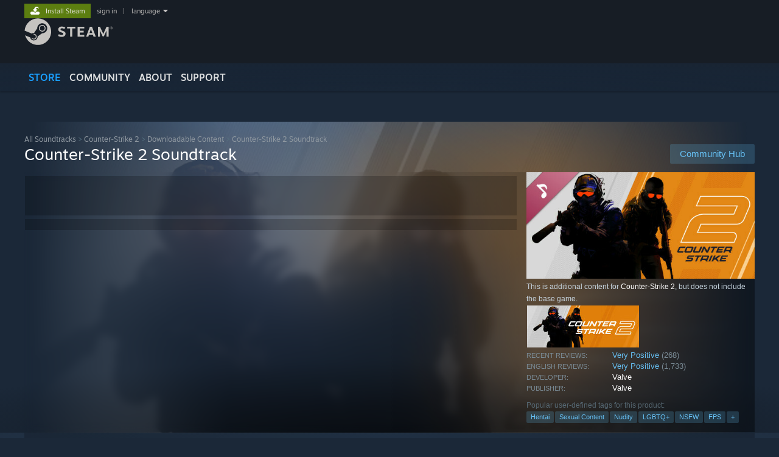

--- FILE ---
content_type: text/html; charset=UTF-8
request_url: https://store.steampowered.com/app/2678630/CounterStrike_2_Soundtrack/?snr=1_5_9__405
body_size: 22473
content:
<!DOCTYPE html>
<html class=" responsive DesktopUI" lang="en"  >
<head>
	<meta http-equiv="Content-Type" content="text/html; charset=UTF-8">
			<meta name="viewport" content="width=device-width,initial-scale=1">
		<meta name="theme-color" content="#171a21">
		<title>Counter-Strike 2 Soundtrack on Steam</title>
	<link rel="shortcut icon" href="/favicon.ico" type="image/x-icon">

	
	
	<link href="https://store.fastly.steamstatic.com/public/shared/css/motiva_sans.css?v=YzJgj1FjzW34&amp;l=english&amp;_cdn=fastly" rel="stylesheet" type="text/css">
<link href="https://store.fastly.steamstatic.com/public/shared/css/shared_global.css?v=Mimb3_adC0Ie&amp;l=english&amp;_cdn=fastly" rel="stylesheet" type="text/css">
<link href="https://store.fastly.steamstatic.com/public/shared/css/buttons.css?v=BZhNEtESfYSJ&amp;l=english&amp;_cdn=fastly" rel="stylesheet" type="text/css">
<link href="https://store.fastly.steamstatic.com/public/css/v6/store.css?v=7LRLYp08Kl6w&amp;l=english&amp;_cdn=fastly" rel="stylesheet" type="text/css">
<link href="https://store.fastly.steamstatic.com/public/shared/css/user_reviews.css?v=jo85k8nNYAkB&amp;l=english&amp;_cdn=fastly" rel="stylesheet" type="text/css">
<link href="https://store.fastly.steamstatic.com/public/shared/css/store_game_shared.css?v=h3rDvpE1fR8Z&amp;l=english&amp;_cdn=fastly" rel="stylesheet" type="text/css">
<link href="https://store.fastly.steamstatic.com/public/css/v6/game.css?v=xjvx-ouvGSfh&amp;l=english&amp;_cdn=fastly" rel="stylesheet" type="text/css">
<link href="https://store.fastly.steamstatic.com/public/shared/css/store_background_shared.css?v=RuX0Jh-U_mAP&amp;l=english&amp;_cdn=fastly" rel="stylesheet" type="text/css">
<link href="https://store.fastly.steamstatic.com/public/css/v6/recommended.css?v=BxpJyNW11mxG&amp;l=english&amp;_cdn=fastly" rel="stylesheet" type="text/css">
<link href="https://store.fastly.steamstatic.com/public/css/v6/user_reviews_rewards.css?v=nDJVyLGQ1XMI&amp;l=english&amp;_cdn=fastly" rel="stylesheet" type="text/css">
<link href="https://store.fastly.steamstatic.com/public/shared/css/apphub.css?v=JES1wSdylAoi&amp;l=english&amp;_cdn=fastly" rel="stylesheet" type="text/css">
<link href="https://store.fastly.steamstatic.com/public/shared/css/ui-lightness/jquery-ui-1.7.2.custom.css?v=qgq7mHqEwLbE&amp;l=english&amp;_cdn=fastly" rel="stylesheet" type="text/css">
<link href="https://store.fastly.steamstatic.com/public/css/v6/game_mob.css?v=Ryx-AweEEY9T&amp;l=english&amp;_cdn=fastly" rel="stylesheet" type="text/css">
<link href="https://store.fastly.steamstatic.com/public/shared/css/shared_responsive.css?v=bVAhy8BAW0iP&amp;l=english&amp;_cdn=fastly" rel="stylesheet" type="text/css">
<script type="text/javascript" src="https://store.fastly.steamstatic.com/public/shared/javascript/jquery-1.8.3.min.js?v=NXam5zydzNu8&amp;l=english&amp;_cdn=fastly"></script>
<script type="text/javascript">$J = jQuery.noConflict();</script><script type="text/javascript">VALVE_PUBLIC_PATH = "https:\/\/store.fastly.steamstatic.com\/public\/";</script><script type="text/javascript" src="https://store.fastly.steamstatic.com/public/shared/javascript/tooltip.js?v=LZHsOVauqTrm&amp;l=english&amp;_cdn=fastly"></script>

<script type="text/javascript" src="https://store.fastly.steamstatic.com/public/shared/javascript/shared_global.js?v=84qavQoecqcM&amp;l=english&amp;_cdn=fastly"></script>

<script type="text/javascript" src="https://store.fastly.steamstatic.com/public/shared/javascript/auth_refresh.js?v=w6QbwI-5-j2S&amp;l=english&amp;_cdn=fastly"></script>

<script type="text/javascript" src="https://store.fastly.steamstatic.com/public/javascript/main.js?v=w4Oh_w9b2zUt&amp;l=english&amp;_cdn=fastly"></script>

<script type="text/javascript" src="https://store.fastly.steamstatic.com/public/javascript/dynamicstore.js?v=Ros6BpStU-em&amp;l=english&amp;_cdn=fastly"></script>

<script type="text/javascript">Object.seal && [ Object, Array, String, Number ].map( function( builtin ) { Object.seal( builtin.prototype ); } );</script>
		<script type="text/javascript">
			document.addEventListener('DOMContentLoaded', function(event) {
				$J.data( document, 'x_readytime', new Date().getTime() );
				$J.data( document, 'x_oldref', GetNavCookie() );
				SetupTooltips( { tooltipCSSClass: 'store_tooltip'} );
		});
		</script><script type="text/javascript" src="https://store.fastly.steamstatic.com/public/javascript/gamehighlightplayer.js?v=d3866k3rcR-N&amp;l=english&amp;_cdn=fastly"></script>
<script type="text/javascript" src="https://store.fastly.steamstatic.com/public/shared/javascript/user_reviews.js?v=li2vp_5Z315e&amp;l=english&amp;_cdn=fastly"></script>
<script type="text/javascript" src="https://store.fastly.steamstatic.com/public/shared/javascript/dselect.js?v=w0CV_PAvw3UA&amp;l=english&amp;_cdn=fastly"></script>
<script type="text/javascript" src="https://store.fastly.steamstatic.com/public/javascript/app_tagging.js?v=jzh2Y03tD8Ea&amp;l=english&amp;_cdn=fastly"></script>
<script type="text/javascript" src="https://store.fastly.steamstatic.com/public/javascript/game.js?v=j_HQITVf2f3k&amp;l=english&amp;_cdn=fastly"></script>
<script type="text/javascript" src="https://store.fastly.steamstatic.com/public/shared/javascript/flot-0.8/jquery.flot.min.js?v=mSfqk1QKKgiz&amp;l=english&amp;_cdn=fastly"></script>
<script type="text/javascript" src="https://store.fastly.steamstatic.com/public/shared/javascript/flot-0.8/jquery.flot.resize.min.js?v=MeIf0YViALgL&amp;l=english&amp;_cdn=fastly"></script>
<script type="text/javascript" src="https://store.fastly.steamstatic.com/public/shared/javascript/flot-0.8/jquery.flot.time.min.js?v=CIECDYHJjBgN&amp;l=english&amp;_cdn=fastly"></script>
<script type="text/javascript" src="https://store.fastly.steamstatic.com/public/shared/javascript/flot-0.8/jquery.flot.selection.min.js?v=laPWW88ZIIHe&amp;l=english&amp;_cdn=fastly"></script>
<script type="text/javascript" src="https://store.fastly.steamstatic.com/public/shared/javascript/jquery-ui-1.9.2.js?v=Bu2RA9fLXSi-&amp;l=english&amp;_cdn=fastly"></script>
<script type="text/javascript" src="https://store.fastly.steamstatic.com/public/shared/javascript/shared_responsive_adapter.js?v=e6xwLWkl6YbR&amp;l=english&amp;_cdn=fastly"></script>

						<meta name="twitter:card" content="summary_large_image">
					<meta name="Description" content="The official soundtrack of Counter-Strike 2.">
			
	<meta name="twitter:site" content="@steam" />

						<meta property="og:title" content="Counter-Strike 2 Soundtrack on Steam">
					<meta property="twitter:title" content="Counter-Strike 2 Soundtrack on Steam">
					<meta property="og:type" content="website">
					<meta property="fb:app_id" content="105386699540688">
					<meta property="og:site" content="Steam">
					<meta property="og:url" content="https://store.steampowered.com/app/2678630/CounterStrike_2_Soundtrack/">
					<meta property="og:description" content="The official soundtrack of Counter-Strike 2.">
					<meta property="twitter:description" content="The official soundtrack of Counter-Strike 2.">
			
			<link rel="canonical" href="https://store.steampowered.com/app/2678630/CounterStrike_2_Soundtrack/">
	
			<link rel="image_src" href="https://shared.fastly.steamstatic.com/store_item_assets/steam/apps/2678630/capsule_616x353.jpg?t=1698860153">
		<meta property="og:image" content="https://shared.fastly.steamstatic.com/store_item_assets/steam/apps/2678630/capsule_616x353.jpg?t=1698860153">
		<meta name="twitter:image" content="https://shared.fastly.steamstatic.com/store_item_assets/steam/apps/2678630/capsule_616x353.jpg?t=1698860153" />
				
	
	
	
	
	</head>
<body class="v6 app game_bg menu_background_overlap application widestore v7menu responsive_page ">


<div class="responsive_page_frame with_header">
						<div role="navigation" class="responsive_page_menu_ctn mainmenu" aria-label="Mobile Menu">
				<div class="responsive_page_menu"  id="responsive_page_menu">
										<div class="mainmenu_contents">
						<div class="mainmenu_contents_items">
															<a class="menuitem" href="https://store.steampowered.com/login/?redir=app%2F2678630%2FCounterStrike_2_Soundtrack%2F%3Fsnr%3D1_5_9__405&redir_ssl=1&snr=1_5_9__global-header">
									Sign in								</a>
															<a class="menuitem supernav supernav_active" href="https://store.steampowered.com/?snr=1_5_9__global-responsive-menu" data-tooltip-type="selector" data-tooltip-content=".submenu_Store">
				Store			</a>
			<div class="submenu_Store" style="display: none;" data-submenuid="Store">
														<a class="submenuitem" href="https://store.steampowered.com/?snr=1_5_9__global-responsive-menu">
						Home											</a>
														<a class="submenuitem" href="https://store.steampowered.com/explore/?snr=1_5_9__global-responsive-menu">
						Discovery Queue											</a>
														<a class="submenuitem" href="https://steamcommunity.com/my/wishlist/">
						Wishlist											</a>
														<a class="submenuitem" href="https://store.steampowered.com/points/shop/?snr=1_5_9__global-responsive-menu">
						Points Shop											</a>
														<a class="submenuitem" href="https://store.steampowered.com/news/?snr=1_5_9__global-responsive-menu">
						News											</a>
														<a class="submenuitem" href="https://store.steampowered.com/stats/?snr=1_5_9__global-responsive-menu">
						Charts											</a>
							</div>
										<a class="menuitem supernav" href="https://steamcommunity.com/" data-tooltip-type="selector" data-tooltip-content=".submenu_Community">
				Community			</a>
			<div class="submenu_Community" style="display: none;" data-submenuid="Community">
														<a class="submenuitem" href="https://steamcommunity.com/">
						Home											</a>
														<a class="submenuitem" href="https://steamcommunity.com/discussions/">
						Discussions											</a>
														<a class="submenuitem" href="https://steamcommunity.com/workshop/">
						Workshop											</a>
														<a class="submenuitem" href="https://steamcommunity.com/market/">
						Market											</a>
														<a class="submenuitem" href="https://steamcommunity.com/?subsection=broadcasts">
						Broadcasts											</a>
							</div>
										<a class="menuitem " href="https://store.steampowered.com/about/?snr=1_5_9__global-responsive-menu">
				About			</a>
										<a class="menuitem " href="https://help.steampowered.com/en/">
				Support			</a>
			
							<div class="minor_menu_items">
																								<div class="menuitem change_language_action">
									Change language								</div>
																																	<a class="menuitem" href="https://store.steampowered.com/mobile" target="_blank" rel="noreferrer">Get the Steam Mobile App</a>
																									<div class="menuitem" role="link" onclick="Responsive_RequestDesktopView();">
										View desktop website									</div>
															</div>
						</div>
						<div class="mainmenu_footer_spacer  "></div>
						<div class="mainmenu_footer">
															<div class="mainmenu_footer_logo"><img src="https://store.fastly.steamstatic.com/public/shared/images/responsive/footerLogo_valve_new.png"></div>
								© Valve Corporation. All rights reserved. All trademarks are property of their respective owners in the US and other countries.								<span class="mainmenu_valve_links">
									<a href="https://store.steampowered.com/privacy_agreement/?snr=1_5_9__global-responsive-menu" target="_blank">Privacy Policy</a>
									&nbsp;| &nbsp;<a href="http://www.valvesoftware.com/legal.htm" target="_blank">Legal</a>
									&nbsp;| &nbsp;<a href="https://help.steampowered.com/faqs/view/10BB-D27A-6378-4436" target="_blank">Accessibility</a>
									&nbsp;| &nbsp;<a href="https://store.steampowered.com/subscriber_agreement/?snr=1_5_9__global-responsive-menu" target="_blank">Steam Subscriber Agreement</a>
									&nbsp;| &nbsp;<a href="https://store.steampowered.com/steam_refunds/?snr=1_5_9__global-responsive-menu" target="_blank">Refunds</a>
									&nbsp;| &nbsp;<a href="https://store.steampowered.com/account/cookiepreferences/?snr=1_5_9__global-responsive-menu" target="_blank">Cookies</a>
								</span>
													</div>
					</div>
									</div>
			</div>
		
		<div class="responsive_local_menu_tab"></div>

		<div class="responsive_page_menu_ctn localmenu">
			<div class="responsive_page_menu"  id="responsive_page_local_menu" data-panel="{&quot;onOptionsActionDescription&quot;:&quot;Filter&quot;,&quot;onOptionsButton&quot;:&quot;Responsive_ToggleLocalMenu()&quot;,&quot;onCancelButton&quot;:&quot;Responsive_ToggleLocalMenu()&quot;}">
				<div class="localmenu_content" data-panel="{&quot;maintainY&quot;:true,&quot;bFocusRingRoot&quot;:true,&quot;flow-children&quot;:&quot;column&quot;}">
				</div>
			</div>
		</div>



					<div class="responsive_header">
				<div class="responsive_header_content">
					<div id="responsive_menu_logo">
						<img src="https://store.fastly.steamstatic.com/public/shared/images/responsive/header_menu_hamburger.png" height="100%">
											</div>
					<div class="responsive_header_logo">
						<a href="https://store.steampowered.com/?snr=1_5_9__global-responsive-menu">
															<img src="https://store.fastly.steamstatic.com/public/shared/images/responsive/header_logo.png" height="36" border="0" alt="STEAM">
													</a>
					</div>
					<div class="responsive_header_react_target" data-featuretarget="store-menu-responsive-search"><div class="responsive_header_react_placeholder"></div></div>				</div>
			</div>
		
		<div class="responsive_page_content_overlay">

		</div>

		<div class="responsive_fixonscroll_ctn nonresponsive_hidden ">
		</div>
	
	<div class="responsive_page_content">

		<div role="banner" id="global_header" data-panel="{&quot;flow-children&quot;:&quot;row&quot;}">
	<div class="content">
		<div class="logo">
			<span id="logo_holder">
									<a href="https://store.steampowered.com/?snr=1_5_9__global-header" aria-label="Link to the Steam Homepage">
						<img src="https://store.fastly.steamstatic.com/public/shared/images/header/logo_steam.svg?t=962016" width="176" height="44" alt="Link to the Steam Homepage">
					</a>
							</span>
		</div>

			<div role="navigation" class="supernav_container" aria-label="Global Menu">
								<a class="menuitem supernav supernav_active" href="https://store.steampowered.com/?snr=1_5_9__global-header" data-tooltip-type="selector" data-tooltip-content=".submenu_Store">
				STORE			</a>
			<div class="submenu_Store" style="display: none;" data-submenuid="Store">
														<a class="submenuitem" href="https://store.steampowered.com/?snr=1_5_9__global-header">
						Home											</a>
														<a class="submenuitem" href="https://store.steampowered.com/explore/?snr=1_5_9__global-header">
						Discovery Queue											</a>
														<a class="submenuitem" href="https://steamcommunity.com/my/wishlist/">
						Wishlist											</a>
														<a class="submenuitem" href="https://store.steampowered.com/points/shop/?snr=1_5_9__global-header">
						Points Shop											</a>
														<a class="submenuitem" href="https://store.steampowered.com/news/?snr=1_5_9__global-header">
						News											</a>
														<a class="submenuitem" href="https://store.steampowered.com/stats/?snr=1_5_9__global-header">
						Charts											</a>
							</div>
										<a class="menuitem supernav" href="https://steamcommunity.com/" data-tooltip-type="selector" data-tooltip-content=".submenu_Community">
				COMMUNITY			</a>
			<div class="submenu_Community" style="display: none;" data-submenuid="Community">
														<a class="submenuitem" href="https://steamcommunity.com/">
						Home											</a>
														<a class="submenuitem" href="https://steamcommunity.com/discussions/">
						Discussions											</a>
														<a class="submenuitem" href="https://steamcommunity.com/workshop/">
						Workshop											</a>
														<a class="submenuitem" href="https://steamcommunity.com/market/">
						Market											</a>
														<a class="submenuitem" href="https://steamcommunity.com/?subsection=broadcasts">
						Broadcasts											</a>
							</div>
										<a class="menuitem " href="https://store.steampowered.com/about/?snr=1_5_9__global-header">
				About			</a>
										<a class="menuitem " href="https://help.steampowered.com/en/">
				SUPPORT			</a>
				</div>
	<script type="text/javascript">
		jQuery(function($) {
			$('#global_header .supernav').v_tooltip({'location':'bottom', 'destroyWhenDone': false, 'tooltipClass': 'supernav_content', 'offsetY':-6, 'offsetX': 1, 'horizontalSnap': 4, 'tooltipParent': '#global_header .supernav_container', 'correctForScreenSize': false});
		});
	</script>

		<div id="global_actions">
			<div role="navigation" id="global_action_menu" aria-label="Account Menu">
									<a class="header_installsteam_btn header_installsteam_btn_green" href="https://store.steampowered.com/about/?snr=1_5_9__global-header">
						<div class="header_installsteam_btn_content">
							Install Steam						</div>
					</a>
				
				
									<a class="global_action_link" href="https://store.steampowered.com/login/?redir=app%2F2678630%2FCounterStrike_2_Soundtrack%2F%3Fsnr%3D1_5_9__405&redir_ssl=1&snr=1_5_9__global-header">sign in</a>
											&nbsp;|&nbsp;
						<span class="pulldown global_action_link" id="language_pulldown" onclick="ShowMenu( this, 'language_dropdown', 'right' );">language</span>
						<div class="popup_block_new" id="language_dropdown" style="display: none;">
							<div class="popup_body popup_menu">
																																					<a class="popup_menu_item tight" href="?l=schinese&snr=1_5_9__405" onclick="ChangeLanguage( 'schinese' ); return false;">简体中文 (Simplified Chinese)</a>
																													<a class="popup_menu_item tight" href="?l=tchinese&snr=1_5_9__405" onclick="ChangeLanguage( 'tchinese' ); return false;">繁體中文 (Traditional Chinese)</a>
																													<a class="popup_menu_item tight" href="?l=japanese&snr=1_5_9__405" onclick="ChangeLanguage( 'japanese' ); return false;">日本語 (Japanese)</a>
																													<a class="popup_menu_item tight" href="?l=koreana&snr=1_5_9__405" onclick="ChangeLanguage( 'koreana' ); return false;">한국어 (Korean)</a>
																													<a class="popup_menu_item tight" href="?l=thai&snr=1_5_9__405" onclick="ChangeLanguage( 'thai' ); return false;">ไทย (Thai)</a>
																													<a class="popup_menu_item tight" href="?l=bulgarian&snr=1_5_9__405" onclick="ChangeLanguage( 'bulgarian' ); return false;">Български (Bulgarian)</a>
																													<a class="popup_menu_item tight" href="?l=czech&snr=1_5_9__405" onclick="ChangeLanguage( 'czech' ); return false;">Čeština (Czech)</a>
																													<a class="popup_menu_item tight" href="?l=danish&snr=1_5_9__405" onclick="ChangeLanguage( 'danish' ); return false;">Dansk (Danish)</a>
																													<a class="popup_menu_item tight" href="?l=german&snr=1_5_9__405" onclick="ChangeLanguage( 'german' ); return false;">Deutsch (German)</a>
																																							<a class="popup_menu_item tight" href="?l=spanish&snr=1_5_9__405" onclick="ChangeLanguage( 'spanish' ); return false;">Español - España (Spanish - Spain)</a>
																													<a class="popup_menu_item tight" href="?l=latam&snr=1_5_9__405" onclick="ChangeLanguage( 'latam' ); return false;">Español - Latinoamérica (Spanish - Latin America)</a>
																													<a class="popup_menu_item tight" href="?l=greek&snr=1_5_9__405" onclick="ChangeLanguage( 'greek' ); return false;">Ελληνικά (Greek)</a>
																													<a class="popup_menu_item tight" href="?l=french&snr=1_5_9__405" onclick="ChangeLanguage( 'french' ); return false;">Français (French)</a>
																													<a class="popup_menu_item tight" href="?l=italian&snr=1_5_9__405" onclick="ChangeLanguage( 'italian' ); return false;">Italiano (Italian)</a>
																													<a class="popup_menu_item tight" href="?l=indonesian&snr=1_5_9__405" onclick="ChangeLanguage( 'indonesian' ); return false;">Bahasa Indonesia (Indonesian)</a>
																													<a class="popup_menu_item tight" href="?l=hungarian&snr=1_5_9__405" onclick="ChangeLanguage( 'hungarian' ); return false;">Magyar (Hungarian)</a>
																													<a class="popup_menu_item tight" href="?l=dutch&snr=1_5_9__405" onclick="ChangeLanguage( 'dutch' ); return false;">Nederlands (Dutch)</a>
																													<a class="popup_menu_item tight" href="?l=norwegian&snr=1_5_9__405" onclick="ChangeLanguage( 'norwegian' ); return false;">Norsk (Norwegian)</a>
																													<a class="popup_menu_item tight" href="?l=polish&snr=1_5_9__405" onclick="ChangeLanguage( 'polish' ); return false;">Polski (Polish)</a>
																													<a class="popup_menu_item tight" href="?l=portuguese&snr=1_5_9__405" onclick="ChangeLanguage( 'portuguese' ); return false;">Português (Portuguese - Portugal)</a>
																													<a class="popup_menu_item tight" href="?l=brazilian&snr=1_5_9__405" onclick="ChangeLanguage( 'brazilian' ); return false;">Português - Brasil (Portuguese - Brazil)</a>
																													<a class="popup_menu_item tight" href="?l=romanian&snr=1_5_9__405" onclick="ChangeLanguage( 'romanian' ); return false;">Română (Romanian)</a>
																													<a class="popup_menu_item tight" href="?l=russian&snr=1_5_9__405" onclick="ChangeLanguage( 'russian' ); return false;">Русский (Russian)</a>
																													<a class="popup_menu_item tight" href="?l=finnish&snr=1_5_9__405" onclick="ChangeLanguage( 'finnish' ); return false;">Suomi (Finnish)</a>
																													<a class="popup_menu_item tight" href="?l=swedish&snr=1_5_9__405" onclick="ChangeLanguage( 'swedish' ); return false;">Svenska (Swedish)</a>
																													<a class="popup_menu_item tight" href="?l=turkish&snr=1_5_9__405" onclick="ChangeLanguage( 'turkish' ); return false;">Türkçe (Turkish)</a>
																													<a class="popup_menu_item tight" href="?l=vietnamese&snr=1_5_9__405" onclick="ChangeLanguage( 'vietnamese' ); return false;">Tiếng Việt (Vietnamese)</a>
																													<a class="popup_menu_item tight" href="?l=ukrainian&snr=1_5_9__405" onclick="ChangeLanguage( 'ukrainian' ); return false;">Українська (Ukrainian)</a>
																									<a class="popup_menu_item tight" href="https://www.valvesoftware.com/en/contact?contact-person=Translation%20Team%20Feedback" target="_blank">Report a translation problem</a>
							</div>
						</div>
												</div>
					</div>
			</div>
</div>
<div class="StoreMenuLoadingPlaceholder" data-featuretarget="store-menu-v7"><div class="PlaceholderInner"></div></div><div id="responsive_store_nav_ctn"></div><div id="responsive_store_nav_overlay" style="display:none"><div id="responsive_store_nav_overlay_ctn"></div><div id="responsive_store_nav_overlay_bottom"></div></div><div id="responsive_store_search_overlay" style="display:none"></div><div data-cart-banner-spot="1"></div>
		<div role="main" class="responsive_page_template_content" id="responsive_page_template_content" data-panel="{&quot;autoFocus&quot;:true}" >

			<div id="application_config" style="display: none;"  data-config="{&quot;EUNIVERSE&quot;:1,&quot;WEB_UNIVERSE&quot;:&quot;public&quot;,&quot;LANGUAGE&quot;:&quot;english&quot;,&quot;COUNTRY&quot;:&quot;US&quot;,&quot;MEDIA_CDN_COMMUNITY_URL&quot;:&quot;https:\/\/cdn.fastly.steamstatic.com\/steamcommunity\/public\/&quot;,&quot;MEDIA_CDN_URL&quot;:&quot;https:\/\/cdn.fastly.steamstatic.com\/&quot;,&quot;VIDEO_CDN_URL&quot;:&quot;https:\/\/video.fastly.steamstatic.com\/&quot;,&quot;COMMUNITY_CDN_URL&quot;:&quot;https:\/\/community.fastly.steamstatic.com\/&quot;,&quot;COMMUNITY_CDN_ASSET_URL&quot;:&quot;https:\/\/cdn.fastly.steamstatic.com\/steamcommunity\/public\/assets\/&quot;,&quot;STORE_CDN_URL&quot;:&quot;https:\/\/store.fastly.steamstatic.com\/&quot;,&quot;PUBLIC_SHARED_URL&quot;:&quot;https:\/\/store.fastly.steamstatic.com\/public\/shared\/&quot;,&quot;COMMUNITY_BASE_URL&quot;:&quot;https:\/\/steamcommunity.com\/&quot;,&quot;CHAT_BASE_URL&quot;:&quot;https:\/\/steamcommunity.com\/&quot;,&quot;STORE_BASE_URL&quot;:&quot;https:\/\/store.steampowered.com\/&quot;,&quot;STORE_CHECKOUT_BASE_URL&quot;:&quot;https:\/\/checkout.steampowered.com\/&quot;,&quot;IMG_URL&quot;:&quot;https:\/\/store.fastly.steamstatic.com\/public\/images\/&quot;,&quot;STEAMTV_BASE_URL&quot;:&quot;https:\/\/steam.tv\/&quot;,&quot;HELP_BASE_URL&quot;:&quot;https:\/\/help.steampowered.com\/&quot;,&quot;PARTNER_BASE_URL&quot;:&quot;https:\/\/partner.steamgames.com\/&quot;,&quot;STATS_BASE_URL&quot;:&quot;https:\/\/partner.steampowered.com\/&quot;,&quot;INTERNAL_STATS_BASE_URL&quot;:&quot;https:\/\/steamstats.valve.org\/&quot;,&quot;IN_CLIENT&quot;:false,&quot;USE_POPUPS&quot;:false,&quot;STORE_ICON_BASE_URL&quot;:&quot;https:\/\/shared.fastly.steamstatic.com\/store_item_assets\/steam\/apps\/&quot;,&quot;STORE_ITEM_BASE_URL&quot;:&quot;https:\/\/shared.fastly.steamstatic.com\/store_item_assets\/&quot;,&quot;WEBAPI_BASE_URL&quot;:&quot;https:\/\/api.steampowered.com\/&quot;,&quot;TOKEN_URL&quot;:&quot;https:\/\/store.steampowered.com\/\/chat\/clientjstoken&quot;,&quot;BUILD_TIMESTAMP&quot;:1769473312,&quot;PAGE_TIMESTAMP&quot;:1769497768,&quot;IN_TENFOOT&quot;:false,&quot;IN_GAMEPADUI&quot;:false,&quot;IN_CHROMEOS&quot;:false,&quot;IN_MOBILE_WEBVIEW&quot;:false,&quot;PLATFORM&quot;:&quot;macos&quot;,&quot;BASE_URL_STORE_CDN_ASSETS&quot;:&quot;https:\/\/cdn.fastly.steamstatic.com\/store\/&quot;,&quot;EREALM&quot;:1,&quot;LOGIN_BASE_URL&quot;:&quot;https:\/\/login.steampowered.com\/&quot;,&quot;AVATAR_BASE_URL&quot;:&quot;https:\/\/avatars.fastly.steamstatic.com\/&quot;,&quot;FROM_WEB&quot;:true,&quot;WEBSITE_ID&quot;:&quot;Store&quot;,&quot;BASE_URL_SHARED_CDN&quot;:&quot;https:\/\/shared.fastly.steamstatic.com\/&quot;,&quot;CLAN_CDN_ASSET_URL&quot;:&quot;https:\/\/clan.fastly.steamstatic.com\/&quot;,&quot;COMMUNITY_ASSETS_BASE_URL&quot;:&quot;https:\/\/shared.fastly.steamstatic.com\/community_assets\/&quot;,&quot;SNR&quot;:&quot;1_5_9_&quot;}" data-userinfo="{&quot;logged_in&quot;:false,&quot;country_code&quot;:&quot;US&quot;,&quot;excluded_content_descriptors&quot;:[3,4]}" data-hwinfo="{&quot;bSteamOS&quot;:false,&quot;bSteamDeck&quot;:false}" data-broadcastuser="{&quot;success&quot;:1,&quot;bHideStoreBroadcast&quot;:false}" data-store_page_asset_url="&quot;https:\/\/shared.fastly.steamstatic.com\/store_item_assets\/steam\/apps\/2678630\/%s?t=1698860153&quot;" data-store_page_extra_assets_url="&quot;https:\/\/shared.fastly.steamstatic.com\/store_item_assets\/steam\/apps\/2678630\/%s?t=1698860153&quot;" data-store_page_extra_assets_map="[]" data-store_user_config="{&quot;webapi_token&quot;:&quot;&quot;,&quot;shoppingcart&quot;:null,&quot;originating_navdata&quot;:{&quot;domain&quot;:&quot;store.steampowered.com&quot;,&quot;controller&quot;:&quot;application&quot;,&quot;method&quot;:&quot;app&quot;,&quot;submethod&quot;:&quot;&quot;,&quot;feature&quot;:&quot;game-purchase-dlc&quot;,&quot;depth&quot;:0,&quot;countrycode&quot;:&quot;US&quot;,&quot;webkey&quot;:null,&quot;is_client&quot;:false,&quot;curator_data&quot;:null,&quot;is_likely_bot&quot;:true,&quot;is_utm&quot;:false},&quot;wishlist_item_count&quot;:0}"></div><div id="application_root"></div><script>window.g_wapit="";</script><link href="https://store.fastly.steamstatic.com/public/css/applications/store/main.css?v=mw8LVDvyH3ep&amp;l=english&amp;_cdn=fastly" rel="stylesheet" type="text/css">
<script type="text/javascript" src="https://store.fastly.steamstatic.com/public/javascript/applications/store/manifest.js?v=L8yciBdjkQO3&amp;l=english&amp;_cdn=fastly"></script>
<script type="text/javascript" src="https://store.fastly.steamstatic.com/public/javascript/applications/store/libraries~b28b7af69.js?v=L9JqUktT3bf9&amp;l=english&amp;_cdn=fastly"></script>
<script type="text/javascript" src="https://store.fastly.steamstatic.com/public/javascript/applications/store/main.js?v=donWUfItxb22&amp;l=english&amp;_cdn=fastly"></script>
<script type="text/javascript">
	var g_AccountID = 0;
	var g_Languages = ["english"];
	var g_sessionID = "5df8d36204a9d82ee8920b1e";
	var g_ServerTime = 1769497768;
	var g_bUseNewCartAPI = true;

	$J( InitMiniprofileHovers( 'https%3A%2F%2Fstore.steampowered.com%2F' ) );

	
	if ( typeof GStoreItemData != 'undefined' )
	{
		GStoreItemData.AddNavParams({
			__page_default: "1_5_9_",
			__page_default_obj: {"domain":"store.steampowered.com","controller":"application","method":"app","submethod":"","feature":null,"depth":null,"countrycode":"US","webkey":null,"is_client":false,"curator_data":null,"is_likely_bot":true,"is_utm":null},
			__originating_obj: {"domain":"store.steampowered.com","controller":"application","method":"app","submethod":"","feature":"game-purchase-dlc","depth":0,"countrycode":"US","webkey":null,"is_client":false,"curator_data":null,"is_likely_bot":true,"is_utm":false},
			storemenu_recommendedtags: "1_5_9__17"		});
	}

	if ( typeof GDynamicStore != 'undefined' )
	{
		GDynamicStore.Init(0, false, "", {"primary_language":null,"secondary_languages":null,"platform_windows":null,"platform_mac":null,"platform_linux":null,"timestamp_updated":null,"hide_store_broadcast":null,"review_score_preference":null,"timestamp_content_descriptor_preferences_updated":null,"provide_deck_feedback":null,"additional_languages":null,"game_frame_rate_reporting":null}, 'US',
			{"bNoDefaultDescriptors":true});
		GStoreItemData.SetCurrencyFormatter(function( nValueInCents, bWholeUnitsOnly ) { var fmt = function( nValueInCents, bWholeUnitsOnly ) {	var format = v_numberformat( nValueInCents / 100, bWholeUnitsOnly ? 0 : 2, ".", ","); return format; };var strNegativeSymbol = '';	if ( nValueInCents < 0 ) { strNegativeSymbol = '-'; nValueInCents = -nValueInCents; }return strNegativeSymbol + "$" + fmt( nValueInCents, bWholeUnitsOnly );});
		GStoreItemData.SetCurrencyMinPriceIncrement(1);
	}
</script>

<script type="text/javascript">

	var g_eDiscoveryQueueType = 0;

	GStoreItemData.AddStoreItemDataSet(
		{"rgApps":{"921640":{"name":"Demon King Domination - Soundtrack","url_name":"Demon_King_Domination__Soundtrack","discount_block":"<div class=\"discount_block  no_discount\" data-price-final=\"0\" data-bundlediscount=\"0\" data-discount=\"0\"><div class=\"discount_prices\"><div class=\"discount_final_price\">Free<\/div><\/div><\/div>","descids":[],"small_capsulev5":"https:\/\/shared.fastly.steamstatic.com\/store_item_assets\/steam\/apps\/921640\/capsule_184x69.jpg?t=1683160584","os_windows":true,"os_macos":true,"os_linux":true,"has_live_broadcast":false,"localized":true,"localized_english":true,"has_adult_content_sex":true},"1103240":{"name":"Elf Enchanter: Arousing Anima - Soundtrack","url_name":"Elf_Enchanter_Arousing_Anima__Soundtrack","discount_block":"<div class=\"discount_block  no_discount\" data-price-final=\"99\" data-bundlediscount=\"0\" data-discount=\"0\"><div class=\"discount_prices\"><div class=\"discount_final_price\">$0.99<\/div><\/div><\/div>","descids":[],"small_capsulev5":"https:\/\/shared.fastly.steamstatic.com\/store_item_assets\/steam\/apps\/1103240\/7b22b7eb4f644c78b3ffad21ae18f7cb4054b68f\/capsule_184x69.jpg?t=1723013789","os_windows":true,"os_macos":true,"os_linux":true,"has_live_broadcast":false,"localized":true,"localized_english":true}},"rgPackages":[],"rgBundles":[]}	);
	GStoreItemData.AddNavParams( {
		recommended: "1_5_9__300",
		recommend_franchise: "1_5_9__316",
		more_from_franchise: "1_5_9__317",
		bundle_component_preview: "1_5_9__412",
		recommended_ranked_played: "1_5_9__862",
	} );

	$J( function() {
		var $Expander = $J('#devnotes_expander');
		if( $Expander.length && $Expander.height() < parseInt( $Expander.css('max-height') ) ) {
			$J('#devnotes_more').hide();
		}

		CollapseLongStrings( '.dev_row .summary.column' );

				InitAutocollapse();
		InitHorizontalAutoSliders();

		Responsive_ReparentItemsInResponsiveMode( '.responsive_apppage_details_right', $J('#responsive_apppage_details_right_ctn') );
		Responsive_ReparentItemsInResponsiveMode( '.responsive_apppage_details_left', $J('#responsive_apppage_details_left_ctn') );
		Responsive_ReparentItemsInResponsiveMode( '.responsive_apppage_reviewblock', $J('#responsive_apppage_reviewblock_ctn') );

		//hack to workaround chrome bug
		$J('#responsive_apppage_reviewblock_ctn' ).css('width', '100%' );
		window.setTimeout( function() { $J('#responsive_apppage_reviewblock_ctn').css('width', '' ); }, 1 );

				var watcher = new CScrollOffsetWatcher( $J('#app_reviews_hash'), OnLoadReviews );
		watcher.SetBufferHeight( 0 );

				InitPlaytimeFilterSlider();
		
		// on Tablet wait to do this when the window is fully loaded - see OnPageLoaded()
				ReparentAppLandingPageForSmallScreens();
		
		
				AddRightNavStickyPaddingOnTablet();
		
			var usability = InitUsabilityTracker( "https:\/\/store.steampowered.com\/app\/usabilitytracking\/2678630" );
		usability.ScheduleUpload();
	
		
		SetupReviewFilterMenus();

			} );

	
	function OpenTagModal()
	{
		ShowAppTagModal( 2678630 );
	}

</script>

<div class="game_page_background game" data-miniprofile-appid=2678630>

	
			<div class="banner_open_in_steam">
			<div data-featuretarget="open-in-desktop-client"></div>
		</div>
	
	
	<!-- create two column layout for Deck, Tablet sized screens -->
	<div id="tabletGrid" class="tablet_grid">

	<div class="page_content_ctn" itemscope itemtype="http://schema.org/Product">
		
		<meta itemprop="image" content="https://shared.fastly.steamstatic.com/store_item_assets/steam/apps/2678630/capsule_231x87.jpg?t=1698860153">
					<div itemprop="offers" itemscope itemtype="http://schema.org/Offer" style="display: none;">
				<meta itemprop="priceCurrency" content="USD">
				<meta itemprop="price" content="0.00">
							</div>
		
		<div class="page_top_area">
						<div class="game_page_background_ctn game">
				<img src="https://shared.fastly.steamstatic.com/store_item_assets/steam/apps/2678630/ss_6d2286b2c68fc431bb862589328f98658de21012.1920x1080.jpg?t=1698860153" class="gameColor" alt="">
				<img src="https://shared.fastly.steamstatic.com/store_item_assets/steam/apps/2678630/ss_6d2286b2c68fc431bb862589328f98658de21012.1920x1080.jpg?t=1698860153" class="gameTexture" alt="">
			</div>

		<div class="page_title_area game_title_area page_content" data-gpnav="columns">
			<div class="breadcrumbs" data-panel="{&quot;flow-children&quot;:&quot;row&quot;}" >
								<div class="blockbg">
											<a href="https://store.steampowered.com/search/?category1=990&snr=1_5_9__205">All Soundtracks</a>
																															&gt; <a href="https://store.steampowered.com/app/730/?snr=1_5_9__205">Counter-Strike 2</a>
						&gt; <a href="https://store.steampowered.com/dlc/730/?snr=1_5_9__205">Downloadable Content</a>
																&gt; <a href="https://store.steampowered.com/app/2678630/?snr=1_5_9__205"><span itemprop="name">Counter-Strike 2 Soundtrack</span></a>
									</div>
				<div style="clear: left;"></div>
							</div>
						

<div class="apphub_HomeHeaderContent">

	<div class="apphub_HeaderStandardTop">
		                      <div class="apphub_OtherSiteInfo">

                    
                <a class="btnv6_blue_hoverfade btn_medium" href="https://steamcommunity.com/app/730">
                    <span>Community Hub</span>
                </a>
            </div>
         		<div class="apphub_AppIcon"><img src="https://cdn.fastly.steamstatic.com/steamcommunity/public/images/apps/730/8dbc71957312bbd3baea65848b545be9eae2a355.jpg"><div class="overlay"></div></div>
		<div id="appHubAppName" class="apphub_AppName" role="heading" aria-level="1">Counter-Strike 2 Soundtrack</div>
		<div style="clear: both"></div>

	</div>

</div>

											</div>
		<div style="clear: left;"></div>


		<div class="block game_media_and_summary_ctn">
						<script type="text/javascript">
				var strRequiredVersion = "9";
				if ( typeof( g_bIsOnMac ) != 'undefined' && g_bIsOnMac )
					strRequiredVersion = "10.1.0";

			</script>

			
			<div class="game_background_glow">
				
								
				
								<div id="page_header_img" class="responsive_page_header_img" style="display: none;">
					<img style="width:100%;" src="https://shared.fastly.steamstatic.com/store_item_assets/steam/apps/2678630/header.jpg?t=1698860153" alt="Counter-Strike 2 Soundtrack">
				</div>

				<div class="block_content page_content" id="broadcast">

				
				</div>
				<div class="block_content page_content" id="game_highlights" data-panel="{&quot;flow-children&quot;:&quot;column&quot;}" >

				<div class="rightcol" data-panel="{&quot;flow-children&quot;:&quot;column&quot;}">
					<div class="glance_ctn">
						<div id="gameHeaderCtn" class="game_header_ctn">
							<div id="gameHeaderImageCtn" class="game_header_image_ctn">
								<img class="game_header_image_full" alt="" src="https://shared.fastly.steamstatic.com/store_item_assets/steam/apps/2678630/header.jpg?t=1698860153">

																									<div id="appHubAppName_responsive" style="display: none;" class="apphub_AppName">Counter-Strike 2 Soundtrack</div>
									<div data-panel="{&quot;type&quot;:&quot;PanelGroup&quot;}" id="appHeaderGridContainer" class="app_header_grid_container" style="display:none">

																					<div class="grid_label">Developer</div>
											<div class="grid_content">
												<a href="https://store.steampowered.com/developer/valve?snr=1_5_9__400">Valve</a>											</div>
																																											<div class="grid_label">Publisher</div>
												<div class="grid_content">
													<a href="https://store.steampowered.com/publisher/valve?snr=1_5_9__400">Valve</a>												</div>
																					
																			</div>
															</div>
							
																	<div class="glance_details">
										<p>This is additional content for <a href="https://store.steampowered.com/app/730/">Counter-Strike 2</a>, but does not include the base game.</p>
																				<a href="https://store.steampowered.com/app/730/?snr=1_5_9__413"><img src="https://shared.fastly.steamstatic.com/store_item_assets/steam/apps/730/capsule_184x69.jpg?t=1749053861" border="0" /></a>
									</div>
																														</div> 						<div id="glanceMidCtn" class="glance_mid_ctn">
						<div class="glance_ctn_responsive_left">
															<div id="userReviews" class="user_reviews">

																											<a class="user_reviews_summary_row" href="#app_reviews_hash" data-tooltip-html="91% of the 268 user reviews in the last 30 days are positive.">
										<div class="subtitle column">Recent Reviews:</div>
										<div class="summary column">
											<span class="game_review_summary positive">Very Positive</span>
																							<span class="responsive_hidden">
													(268)
												</span>
																																	<span class="nonresponsive_hidden responsive_reviewdesc">
												- 91% of the 268 user reviews in the last 30 days are positive.											</span>
										</div>
									</a>
									
																		<a class="user_reviews_summary_row" href="#app_reviews_hash" data-tooltip-html="90% of the 1,733 user reviews in your language are positive" itemprop="aggregateRating" itemscope itemtype="http://schema.org/AggregateRating">
										<div class="subtitle column all">
											English Reviews:										</div>
										<div class="summary column">
																					<span class="game_review_summary positive" itemprop="description">Very Positive</span>
																							<span class="responsive_hidden">
													(1,733)
												</span>
																																	<span class="nonresponsive_hidden responsive_reviewdesc">
												- 90% of the 1,733 user reviews for this game are positive.											</span>

											<!-- microdata -->
											<meta itemprop="reviewCount" content="1733">
											<meta itemprop="ratingValue" content="9">
											<meta itemprop="bestRating" content="10">
											<meta itemprop="worstRating" content="1">
																				</div>
									</a>
								</div>
							
							
																						<div class="dev_row">
									<div class="subtitle column">Developer:</div>
									<div class="summary column" id="developers_list">
										<a href="https://store.steampowered.com/developer/valve?snr=1_5_9__2000">Valve</a>									</div>
								</div>
							
																								<div class="dev_row">
										<div class="subtitle column">Publisher:</div>
										<div class="summary column">
										<a href="https://store.steampowered.com/publisher/valve?snr=1_5_9__2000">Valve</a>										</div>
									</div>
															
													</div>

						<div id="glanceCtnResponsiveRight" class="glance_ctn_responsive_right" data-panel="{&quot;flow-children&quot;:&quot;column&quot;}" >
																								<!-- when the javascript runs, it will set these visible or not depending on what fits in the area -->
																		<div class="responsive_block_header">Tags</div>
									<div class="glance_tags_ctn popular_tags_ctn" data-panel="{&quot;flow-children&quot;:&quot;row&quot;}" >
										<div class="glance_tags_label">Popular user-defined tags for this product:</div>
										<div data-panel="{&quot;flow-children&quot;:&quot;row&quot;}" class="glance_tags popular_tags" data-appid="2678630">
											<a href="https://store.steampowered.com/tags/en/Hentai/?snr=1_5_9__409" class="app_tag" style="display: none;">
												Hentai												</a><a href="https://store.steampowered.com/tags/en/Sexual%20Content/?snr=1_5_9__409" class="app_tag" style="display: none;">
												Sexual Content												</a><a href="https://store.steampowered.com/tags/en/Nudity/?snr=1_5_9__409" class="app_tag" style="display: none;">
												Nudity												</a><a href="https://store.steampowered.com/tags/en/LGBTQ%2B/?snr=1_5_9__409" class="app_tag" style="display: none;">
												LGBTQ+												</a><a href="https://store.steampowered.com/tags/en/NSFW/?snr=1_5_9__409" class="app_tag" style="display: none;">
												NSFW												</a><a href="https://store.steampowered.com/tags/en/Mature/?snr=1_5_9__409" class="app_tag" style="display: none;">
												Mature												</a><a href="https://store.steampowered.com/tags/en/FPS/?snr=1_5_9__409" class="app_tag" style="display: none;">
												FPS												</a><a href="https://store.steampowered.com/tags/en/Psychological%20Horror/?snr=1_5_9__409" class="app_tag" style="display: none;">
												Psychological Horror												</a><a href="https://store.steampowered.com/tags/en/Music/?snr=1_5_9__409" class="app_tag" style="display: none;">
												Music												</a><a href="https://store.steampowered.com/tags/en/Dating%20Sim/?snr=1_5_9__409" class="app_tag" style="display: none;">
												Dating Sim												</a><a href="https://store.steampowered.com/tags/en/Shooter/?snr=1_5_9__409" class="app_tag" style="display: none;">
												Shooter												</a><a href="https://store.steampowered.com/tags/en/Violent/?snr=1_5_9__409" class="app_tag" style="display: none;">
												Violent												</a><a href="https://store.steampowered.com/tags/en/Family%20Friendly/?snr=1_5_9__409" class="app_tag" style="display: none;">
												Family Friendly												</a><a href="https://store.steampowered.com/tags/en/Action/?snr=1_5_9__409" class="app_tag" style="display: none;">
												Action												</a><a href="https://store.steampowered.com/tags/en/Gore/?snr=1_5_9__409" class="app_tag" style="display: none;">
												Gore												</a><a href="https://store.steampowered.com/tags/en/Multiplayer/?snr=1_5_9__409" class="app_tag" style="display: none;">
												Multiplayer												</a><a href="https://store.steampowered.com/tags/en/First-Person/?snr=1_5_9__409" class="app_tag" style="display: none;">
												First-Person												</a><a href="https://store.steampowered.com/tags/en/Souls-like/?snr=1_5_9__409" class="app_tag" style="display: none;">
												Souls-like												</a><a href="https://store.steampowered.com/tags/en/Great%20Soundtrack/?snr=1_5_9__409" class="app_tag" style="display: none;">
												Great Soundtrack												</a><a href="https://store.steampowered.com/tags/en/Soundtrack/?snr=1_5_9__409" class="app_tag" style="display: none;">
												Soundtrack												</a><div class="app_tag add_button" data-panel="{&quot;focusable&quot;:true,&quot;clickOnActivate&quot;:true}" role="button" onclick="ShowAppTagModal( 2678630 )">+</div>
										</div>
									</div>
																						</div> 																						<div id="reviewsHeader_responsive" style="display: none;" class="responsive_block_header">Reviews</div>
																	<div data-panel="{&quot;focusable&quot;:true,&quot;clickOnActivate&quot;:true}" role="button" id="userReviews_responsive" style="display: none;" class="user_reviews" onclick="window.location='#app_reviews_hash'">

																				<a id="appReviewsAll_responsive" class="user_reviews_summary_row" href="#app_reviews_hash">
											<div class="subtitle column all">All Reviews:</div>
											<div class="summary column">
																							<span class="responsive_reviewdesc_short">
													<span class="desc_short">English Reviews</span>
																										<span class="game_review_summary positive">Very Positive</span>
													(90% of 1,733)
												</span>
																						</div>
										</a>

																														<a id="appReviewsRecent_responsive" class="user_reviews_summary_row" href="#app_reviews_hash" data-tooltip-html="91% of the 268 user reviews in the last 30 days are positive.">
											<div class="subtitle column">Recent Reviews:</div>
											<div class="summary column">
												<span class="responsive_reviewdesc_short">
													<span class="desc_short">Recent:</span>
																										<span class="game_review_summary positive">Very Positive</span>
													(91% of 268)
												</span>
											</div>
										</a>
																			</div>
																					</div>
					</div>
				</div>

				<div data-panel="{&quot;maintainX&quot;:true,&quot;flow-children&quot;:&quot;column&quot;}" class="leftcol">
					<div class="highlight_ctn">
													<div class="highlight_overflow">
								<div class="gamehighlight_desktopskeleton">
									<div class="gamehighlight_desktopskeleton_itemview"></div>
									<div class="gamehighlight_desktopskeleton_stripitems"></div>
									<div class="gamehighlight_desktopskeleton_stripscrollbar"></div>
								</div>
								<div class="gamehighlight_desktopcarousel" data-featuretarget="gamehighlight-desktopcarousel" data-props="{&quot;appName&quot;:&quot;Counter-Strike 2 Soundtrack&quot;,&quot;trailers&quot;:[],&quot;screenshots&quot;:[{&quot;name&quot;:&quot;ss_6d2286b2c68fc431bb862589328f98658de21012.jpg&quot;,&quot;thumbnail&quot;:&quot;https:\/\/shared.fastly.steamstatic.com\/store_item_assets\/steam\/apps\/2678630\/ss_6d2286b2c68fc431bb862589328f98658de21012.116x65.jpg?t=1698860153&quot;,&quot;standard&quot;:&quot;https:\/\/shared.fastly.steamstatic.com\/store_item_assets\/steam\/apps\/2678630\/ss_6d2286b2c68fc431bb862589328f98658de21012.600x338.jpg?t=1698860153&quot;,&quot;full&quot;:&quot;https:\/\/shared.fastly.steamstatic.com\/store_item_assets\/steam\/apps\/2678630\/ss_6d2286b2c68fc431bb862589328f98658de21012.1920x1080.jpg?t=1698860153&quot;,&quot;altText&quot;:&quot;Screenshot #0&quot;}]}"></div>
							</div>
											</div>
				</div>
				<div style="clear: both;"></div>
			</div>
			</div>


			
			

			
		</div>
		</div>
			<div class="queue_and_playtime">
				<div class="game_background_lighten">
					<div class="game_background_lighten_border"></div>
				</div>
				<div class="queue_overflow_ctn">
											<div class="queue_ctn">
														<div id="queueActionsCtn" class="queue_actions_ctn">
								<p><a href="https://store.steampowered.com/login/?redir=app%2F2678630&snr=1_5_9_">Sign in</a> to add this item to your wishlist, follow it, or mark it as ignored</p>
							</div>
						</div>
					
										<div id="rowBtnActions" data-panel="{&quot;maintainY&quot;:true,&quot;flow-children&quot;:&quot;row&quot;}" style="display: none;"></div>

				</div>

				
				
																												
				
									<div id="purchaseOptionsContent" class="purchase_options_content" style="display: none;">
						<!-- game_area_purchase goes here -->
					</div>
							</div>

		

				
		<div class="page_content middle_page" data-panel="[]" >

				<!-- Right Column -->
				<div class="rightcol game_meta_data" data-panel="{&quot;flow-children&quot;:&quot;column&quot;}" >
					<div id="responsive_apppage_details_left_ctn"></div>

											<div id="appLinksAndInfoCtn" style="display:none;">
							<div class="responsive_block_header">Links &amp; info</div>
							<div id="appLinksAndInfo" class="game_page_autocollapse" style="max-height: 180px;"></div>

														
						</div>
					
					<div id="responsive_apppage_details_right_ctn"></div>
					<div style="clear: both;"></div>
										<!-- testing a banner on Desktop to open the current page in the desktop Steam client.  When that banner is displayed this section should be hidden. -->
																		





					
					
					

															
										
					
					
					<div id="appDetailsUnderlinedLinks" class="block responsive_apppage_details_left game_details underlined_links">
						<div class="block_content">
							<div class="block_content_inner">
								<div id="genresAndManufacturer" class="details_block">

			<b>Title:</b> Counter-Strike 2 Soundtrack<br>
	
		
			<div class="dev_row">
			<b>Developer:</b>

				<a href="https://store.steampowered.com/developer/valve?snr=1_5_9__408">Valve</a>
		</div>
	
			<div class="dev_row">
			<b>Publisher:</b>

				<a href="https://store.steampowered.com/publisher/valve?snr=1_5_9__408">Valve</a>
		</div>
	
		
	
            	</div>


<div class="details_block" style="padding-top: 14px;">

		
	
	
	
	
	
	
	
	
			<a class="linkbar responsive_chevron_right" href="https://store.steampowered.com/newshub/?appids=2678630&amp;snr=1_5_9__408" target="_blank" rel="noreferrer" >
			View update history		</a>
		<a class="linkbar responsive_chevron_right" href="https://store.steampowered.com/newshub/app/2678630?snr=1_5_9__408" target="_blank" rel="noreferrer" >
			Read related news		</a>
	
		
    
	        <a class="linkbar responsive_chevron_right" href="https://steamcommunity.com/actions/Search?T=ClanAccount&K=Counter-Strike%202%20Soundtrack">
            Find Community Groups        </a>
    </div>
							</div>
						</div>
											</div>

											<div id="shareEmbedRow" class="block responsive_apppage_details_left" data-panel="{&quot;flow-children&quot;:&quot;row&quot;}">
							<a class="btnv6_blue_hoverfade btn_medium" href="#" onclick="ShowEmbedWidget(2678630); return false;"><span>Embed</span></a>
							<a id="ReportAppBtn" class="btnv6_blue_hoverfade btn_medium" href="javascript:void(0)" onclick="ShowReportDialog(2678630)"><span data-tooltip-text="Report this Product" aria-label="Report this Product"><i class="ico16 reportv6"></i>&nbsp;</span></a>
						</div>

													<div id="reportBtn" style="display:none;"><a class="btnv6_blue_hoverfade btn_medium" href="javascript:void(0)" onclick="ShowReportDialog(2678630)"><span><img src="https://store.fastly.steamstatic.com/public/shared/images/icon_report.svg" alt="Report this Product"></span></a></div>
											
					
					
				</div>
				<!-- End Right Column -->


				<div class="leftcol game_description_column"  data-panel="{&quot;flow-children&quot;:&quot;column&quot;}" >

					
					
					
					
					
					<div id="game_area_purchase" class="game_area_purchase">
						
						
																			

						
																															<div class="game_area_bubble game_area_soundtrack_bubble ">
								<div class="content">
									<h1>Downloadable Soundtrack</h1><p>
																			This is additional content for <a href="https://store.steampowered.com/app/730/">Counter-Strike 2</a>, but does not include the base game.																	</div>
							</div>

													<!--[if lte IE 7]>
<style type="text/css">
.game_area_purchase_game_dropdown_right_panel .btn_addtocart { float: none; }
</style>
<![endif]-->

	<div class="game_area_purchase_game  " role="region" aria-labelledby="game_area_purchase_section_free_2678630">
		<div class="game_area_purchase_platform"><span class="platform_img music"></span></div>
				<h2 id="game_area_purchase_section_free_2678630" class="title">
			Listen to Counter-Strike 2 Soundtrack		</h2>
						<div class="game_purchase_action">
			<div class="game_purchase_action_bg">

									<div class="game_purchase_price price">
						Free To Play					</div>
				
									<div id="freeGameBtn" class="btn_addtocart">
						
							<a class="btn_green_steamui btn_medium" href="javascript:ShowGotSteamModal('steam://run/2678630', &quot;Counter-Strike 2 Soundtrack&quot;, 'Play this game now' )">
								<span>Play Soundtrack</span>
							</a>
											</div>
											</div>
		</div>
	</div>

						
						
					</div>
					<!-- game_area_purchase -->

					
											<div id="bannerCommunity" data-panel="{&quot;focusable&quot;:true,&quot;clickOnActivate&quot;:true}" role="button" class="responsive_banner_link" style="display: none" onclick="window.location='https://steamcommunity.com/app/2678630'">
							<div class="responsive_banner_link_title responsive_chevron_right">View Community Hub</div>
						</div>
					
					<div class="purchase_area_spacer">&nbsp;</div>

					
					<div  data-featuretarget="deck-topplayed-banner" data-props="{&quot;app_name&quot;:&quot;Counter-Strike 2 Soundtrack&quot;,&quot;appid&quot;:2678630}"></div>
																								<script type="text/javascript">
							var StoreDefaults = {"PartnerEventStore":[{"gid":"511855214544814488","clan_steamid":"103582791432902485","event_name":"The Fourth Season","event_type":13,"appid":730,"server_address":"","server_password":"","rtime32_start_time":1769036280,"rtime32_end_time":1769040001,"comment_count":0,"creator_steamid":"0","last_update_steamid":"0","event_notes":"see announcement body","jsondata":"{\n\t\"localized_title_image\": [\n\t\t\"19036c672fae8662b71ff0fb86126a94bec7996b.png\",\n\t\tnull,\n\t\tnull,\n\t\tnull,\n\t\tnull,\n\t\tnull,\n\t\tnull,\n\t\tnull,\n\t\tnull,\n\t\tnull,\n\t\tnull,\n\t\tnull,\n\t\tnull,\n\t\tnull,\n\t\tnull,\n\t\tnull,\n\t\tnull,\n\t\tnull,\n\t\tnull,\n\t\tnull,\n\t\tnull,\n\t\tnull,\n\t\tnull,\n\t\tnull,\n\t\tnull,\n\t\tnull,\n\t\tnull,\n\t\tnull,\n\t\tnull,\n\t\tnull,\n\t\tnull\n\t]\n\t,\n\t\"localized_capsule_image\": [\n\t\t\"11b0b1396c841807c8626f72dffd388ababb5f86.png\",\n\t\tnull,\n\t\tnull,\n\t\tnull,\n\t\tnull,\n\t\tnull,\n\t\tnull,\n\t\tnull,\n\t\tnull,\n\t\tnull,\n\t\tnull,\n\t\tnull,\n\t\tnull,\n\t\tnull,\n\t\tnull,\n\t\tnull,\n\t\tnull,\n\t\tnull,\n\t\tnull,\n\t\tnull,\n\t\tnull,\n\t\tnull,\n\t\tnull,\n\t\tnull,\n\t\tnull,\n\t\tnull,\n\t\tnull,\n\t\tnull,\n\t\tnull,\n\t\tnull,\n\t\tnull\n\t]\n\t,\n\t\"bSaleEnabled\": false,\n\t\"sale_show_creator\": false,\n\t\"sale_sections\": [\n\n\t]\n\t,\n\t\"sale_browsemore_text\": \"\",\n\t\"sale_browsemore_url\": \"\",\n\t\"sale_browsemore_color\": \"\",\n\t\"sale_browsemore_bgcolor\": \"\",\n\t\"localized_sale_header\": [\n\t\tnull,\n\t\tnull,\n\t\tnull,\n\t\tnull,\n\t\tnull,\n\t\tnull,\n\t\tnull,\n\t\tnull,\n\t\tnull,\n\t\tnull,\n\t\tnull,\n\t\tnull,\n\t\tnull,\n\t\tnull,\n\t\tnull,\n\t\tnull,\n\t\tnull,\n\t\tnull,\n\t\tnull,\n\t\tnull,\n\t\tnull,\n\t\tnull,\n\t\tnull,\n\t\tnull,\n\t\tnull,\n\t\tnull,\n\t\tnull,\n\t\tnull,\n\t\tnull,\n\t\tnull,\n\t\tnull\n\t]\n\t,\n\t\"localized_sale_overlay\": [\n\t\tnull,\n\t\tnull,\n\t\tnull,\n\t\tnull,\n\t\tnull,\n\t\tnull,\n\t\tnull,\n\t\tnull,\n\t\tnull,\n\t\tnull,\n\t\tnull,\n\t\tnull,\n\t\tnull,\n\t\tnull,\n\t\tnull,\n\t\tnull,\n\t\tnull,\n\t\tnull,\n\t\tnull,\n\t\tnull,\n\t\tnull,\n\t\tnull,\n\t\tnull,\n\t\tnull,\n\t\tnull,\n\t\tnull,\n\t\tnull,\n\t\tnull,\n\t\tnull,\n\t\tnull,\n\t\tnull\n\t]\n\t,\n\t\"localized_sale_product_banner\": [\n\t\tnull,\n\t\tnull,\n\t\tnull,\n\t\tnull,\n\t\tnull,\n\t\tnull,\n\t\tnull,\n\t\tnull,\n\t\tnull,\n\t\tnull,\n\t\tnull,\n\t\tnull,\n\t\tnull,\n\t\tnull,\n\t\tnull,\n\t\tnull,\n\t\tnull,\n\t\tnull,\n\t\tnull,\n\t\tnull,\n\t\tnull,\n\t\tnull,\n\t\tnull,\n\t\tnull,\n\t\tnull,\n\t\tnull,\n\t\tnull,\n\t\tnull,\n\t\tnull,\n\t\tnull,\n\t\tnull\n\t]\n\t,\n\t\"localized_sale_product_mobile_banner\": [\n\t\tnull,\n\t\tnull,\n\t\tnull,\n\t\tnull,\n\t\tnull,\n\t\tnull,\n\t\tnull,\n\t\tnull,\n\t\tnull,\n\t\tnull,\n\t\tnull,\n\t\tnull,\n\t\tnull,\n\t\tnull,\n\t\tnull,\n\t\tnull,\n\t\tnull,\n\t\tnull,\n\t\tnull,\n\t\tnull,\n\t\tnull,\n\t\tnull,\n\t\tnull,\n\t\tnull,\n\t\tnull,\n\t\tnull,\n\t\tnull,\n\t\tnull,\n\t\tnull,\n\t\tnull,\n\t\tnull\n\t]\n\t,\n\t\"localized_sale_logo\": [\n\t\tnull,\n\t\tnull,\n\t\tnull,\n\t\tnull,\n\t\tnull,\n\t\tnull,\n\t\tnull,\n\t\tnull,\n\t\tnull,\n\t\tnull,\n\t\tnull,\n\t\tnull,\n\t\tnull,\n\t\tnull,\n\t\tnull,\n\t\tnull,\n\t\tnull,\n\t\tnull,\n\t\tnull,\n\t\tnull,\n\t\tnull,\n\t\tnull,\n\t\tnull,\n\t\tnull,\n\t\tnull,\n\t\tnull,\n\t\tnull,\n\t\tnull,\n\t\tnull,\n\t\tnull,\n\t\tnull\n\t]\n\t,\n\t\"sale_font\": \"\",\n\t\"sale_background_color\": \"\",\n\t\"sale_header_offset\": 530,\n\t\"referenced_appids\": [\n\n\t]\n\t,\n\t\"bBroadcastEnabled\": false,\n\t\"broadcastChatSetting\": \"hide\",\n\t\"default_broadcast_title\": \"#Broadcast_default_title_dev\",\n\t\"localized_broadcast_left_image\": [\n\t\tnull,\n\t\tnull,\n\t\tnull,\n\t\tnull,\n\t\tnull,\n\t\tnull,\n\t\tnull,\n\t\tnull,\n\t\tnull,\n\t\tnull,\n\t\tnull,\n\t\tnull,\n\t\tnull,\n\t\tnull,\n\t\tnull,\n\t\tnull,\n\t\tnull,\n\t\tnull,\n\t\tnull,\n\t\tnull,\n\t\tnull,\n\t\tnull,\n\t\tnull,\n\t\tnull,\n\t\tnull,\n\t\tnull,\n\t\tnull,\n\t\tnull,\n\t\tnull,\n\t\tnull,\n\t\tnull\n\t]\n\t,\n\t\"localized_broadcast_right_image\": [\n\t\tnull,\n\t\tnull,\n\t\tnull,\n\t\tnull,\n\t\tnull,\n\t\tnull,\n\t\tnull,\n\t\tnull,\n\t\tnull,\n\t\tnull,\n\t\tnull,\n\t\tnull,\n\t\tnull,\n\t\tnull,\n\t\tnull,\n\t\tnull,\n\t\tnull,\n\t\tnull,\n\t\tnull,\n\t\tnull,\n\t\tnull,\n\t\tnull,\n\t\tnull,\n\t\tnull,\n\t\tnull,\n\t\tnull,\n\t\tnull,\n\t\tnull,\n\t\tnull,\n\t\tnull,\n\t\tnull\n\t]\n\t,\n\t\"broadcast_whitelist\": [\n\n\t]\n\t,\n\t\"bScheduleEnabled\": false,\n\t\"scheduleEntries\": [\n\n\t]\n\t,\n\t\"valve_access_log\": [\n\t\t{\n\t\t\t\"strSteamID\": \"76561197968282875\",\n\t\t\t\"rtUpdated\": 1769037495\n\t\t},\n\t\t{\n\t\t\t\"strSteamID\": \"76561198751868194\",\n\t\t\t\"rtUpdated\": 1769035090\n\t\t},\n\t\t{\n\t\t\t\"strSteamID\": \"76561197960423941\",\n\t\t\t\"rtUpdated\": 1769030260\n\t\t},\n\t\t{\n\t\t\t\"strSteamID\": \"76561199526219225\",\n\t\t\t\"rtUpdated\": 1769036294\n\t\t}\n\t]\n\t,\n\t\"clone_from_event_gid\": \"529852487375519751\",\n\t\"clone_from_sale_enabled\": false,\n\t\"automatically_push_updated_source\": true\n}","announcement_body":{"gid":"511855214544814489","clanid":"3381077","posterid":"0","headline":"The Fourth Season","posttime":1769036297,"updatetime":1769037495,"body":"[img]https:\/\/clan.fastly.steamstatic.com\/images\/3381077\/cacb757bc3e9944ba4c827d2c5dc1751ab5400fa.png[\/img][p]Premier Season Four is here, and it brings a host of community content, in-game items, gameplay tweaks, and bug fixes along with it!  [\/p][p]Anubis is back after a short vacation, and has several gameplay adjustments to show for it. The release notes have the full story, but let's just say it's good news for fans of holes. There have also been a couple of minor adjustments to SMGs, so if you've been waiting to add the MP7 or MP5-SD to your loadout, now is your time.[\/p][p]Speaking of which, it's time to start working toward your Season Four Medal. As before, the color of your medal will correspond to the highest CS Rating achieved during the season, and the bars will reflect your total wins, with one bar for every 25 (up to five bars). To be eligible for a medal, you'll need an account in good standing, 25 Premier match wins, and an active CSR at the end of the season.    [\/p][p][\/p][h3]Community Maps[\/h3][p]With the new season comes a new set of community maps.  From the winding paths of Stronghold to the active volcano of Sanctum, each map brings a ton of character and gameplay ideas to the table. Stronghold, Alpine, and Warren can be found in Competitive, Casual, and Deathmatch modes, while Poseidon and Sanctum are available in Wingman.[\/p][p] [video webm=\"https:\/\/clan.fastly.steamstatic.com\/images\/3381077\/5c80b118e9bb628087760377334158adcbff6c7c.webm\" mp4=\"https:\/\/clan.fastly.steamstatic.com\/images\/3381077\/5190ebeae165617fed0f4a3fce55d72ae0a2e2b2.mp4\" poster=\"\" autoplay=\"true\" controls=\"false\"][\/video][\/p][p][\/p][h3]Weekly Care Package[\/h3][p]Today we are introducing two new collections to your weekly care package. One has color and the other one does not. We'll let you figure out which is which.[\/p][p][img]https:\/\/clan.fastly.steamstatic.com\/images\/3381077\/71124998b180a9b98013e70b93192e9c49529402.png[\/img][img]https:\/\/clan.fastly.steamstatic.com\/images\/3381077\/2b8dbbc66c017da998351eed084cfcd2b3ec78b2.png[\/img][\/p][h3]LTD Edition[\/h3][p]The armory also has a new entry--the AK-47 | Aphrodite. With mother-of-pearl accents and amber patina, this entry varies in both wear and pattern:[\/p][p][video webm=\"https:\/\/clan.fastly.steamstatic.com\/images\/3381077\/69f1417681f0edec82bb950e836326ae48b915a7.webm\" mp4=\"https:\/\/clan.fastly.steamstatic.com\/images\/3381077\/c1e1e70aa3180a34d2ceb69e9a51131a5b2a1664.mp4\" poster=\"\" autoplay=\"true\" controls=\"false\"][\/video][\/p]","commentcount":1401,"tags":["mod_reviewed","ModAct_1434573178_1769047768_0"],"language":0,"hidden":0,"forum_topic_id":"694250999467018494","event_gid":"511855214544814488","voteupcount":31734,"votedowncount":3462,"ban_check_result":0,"banned":0},"published":1,"hidden":0,"rtime32_visibility_start":0,"rtime32_visibility_end":0,"broadcaster_accountid":0,"follower_count":2,"ignore_count":0,"forum_topic_id":"694250999467018494","rtime32_last_modified":1769497275,"news_post_gid":"0","rtime_mod_reviewed":1769047768,"featured_app_tagid":0,"referenced_appids":[],"build_id":0,"build_branch":"","unlisted":0,"votes_up":31730,"votes_down":3461,"comment_type":"ForumTopic","gidfeature":"1634166237646390927","gidfeature2":"694250999467018494"},{"gid":"500593045099513267","clan_steamid":"103582791432902485","event_name":"2026 Service Medal","event_type":28,"appid":730,"server_address":"","server_password":"","rtime32_start_time":1766779440,"rtime32_end_time":1766783040,"comment_count":0,"creator_steamid":"0","last_update_steamid":"0","event_notes":"see announcement body","jsondata":"{\n\t\"localized_subtitle\": [\n\t\t\"\",\n\t\tnull,\n\t\tnull,\n\t\tnull,\n\t\tnull,\n\t\tnull,\n\t\tnull,\n\t\tnull,\n\t\tnull,\n\t\tnull,\n\t\tnull,\n\t\tnull,\n\t\tnull,\n\t\tnull,\n\t\tnull,\n\t\tnull,\n\t\tnull,\n\t\tnull,\n\t\tnull,\n\t\tnull,\n\t\tnull,\n\t\tnull,\n\t\tnull,\n\t\tnull,\n\t\tnull,\n\t\tnull,\n\t\tnull,\n\t\tnull,\n\t\tnull,\n\t\tnull,\n\t\tnull\n\t]\n\t,\n\t\"localized_title_image\": [\n\t\t\"9659241e5c7c099a89a9af98e6dfb7ec8c0010c2.png\",\n\t\tnull,\n\t\tnull,\n\t\tnull,\n\t\tnull,\n\t\tnull,\n\t\tnull,\n\t\tnull,\n\t\tnull,\n\t\tnull,\n\t\tnull,\n\t\tnull,\n\t\tnull,\n\t\tnull,\n\t\tnull,\n\t\tnull,\n\t\tnull,\n\t\tnull,\n\t\tnull,\n\t\tnull,\n\t\tnull,\n\t\tnull,\n\t\tnull,\n\t\tnull,\n\t\tnull,\n\t\tnull,\n\t\tnull,\n\t\tnull,\n\t\tnull,\n\t\tnull,\n\t\tnull\n\t]\n\t,\n\t\"localized_capsule_image\": [\n\t\t\"89ab38f84911989f17b33545d4720b9131202586.png\",\n\t\tnull,\n\t\tnull,\n\t\tnull,\n\t\tnull,\n\t\tnull,\n\t\tnull,\n\t\tnull,\n\t\tnull,\n\t\tnull,\n\t\tnull,\n\t\tnull,\n\t\tnull,\n\t\tnull,\n\t\tnull,\n\t\tnull,\n\t\tnull,\n\t\tnull,\n\t\tnull,\n\t\tnull,\n\t\tnull,\n\t\tnull,\n\t\tnull,\n\t\tnull,\n\t\tnull,\n\t\tnull,\n\t\tnull,\n\t\tnull,\n\t\tnull,\n\t\tnull,\n\t\tnull\n\t]\n\t,\n\t\"bSaleEnabled\": false,\n\t\"sale_show_creator\": false,\n\t\"sale_sections\": [\n\n\t]\n\t,\n\t\"sale_browsemore_text\": \"\",\n\t\"sale_browsemore_url\": \"\",\n\t\"sale_browsemore_color\": \"\",\n\t\"sale_browsemore_bgcolor\": \"\",\n\t\"localized_sale_header\": [\n\t\tnull,\n\t\tnull,\n\t\tnull,\n\t\tnull,\n\t\tnull,\n\t\tnull,\n\t\tnull,\n\t\tnull,\n\t\tnull,\n\t\tnull,\n\t\tnull,\n\t\tnull,\n\t\tnull,\n\t\tnull,\n\t\tnull,\n\t\tnull,\n\t\tnull,\n\t\tnull,\n\t\tnull,\n\t\tnull,\n\t\tnull,\n\t\tnull,\n\t\tnull,\n\t\tnull,\n\t\tnull,\n\t\tnull,\n\t\tnull,\n\t\tnull,\n\t\tnull,\n\t\tnull,\n\t\tnull\n\t]\n\t,\n\t\"localized_sale_overlay\": [\n\t\tnull,\n\t\tnull,\n\t\tnull,\n\t\tnull,\n\t\tnull,\n\t\tnull,\n\t\tnull,\n\t\tnull,\n\t\tnull,\n\t\tnull,\n\t\tnull,\n\t\tnull,\n\t\tnull,\n\t\tnull,\n\t\tnull,\n\t\tnull,\n\t\tnull,\n\t\tnull,\n\t\tnull,\n\t\tnull,\n\t\tnull,\n\t\tnull,\n\t\tnull,\n\t\tnull,\n\t\tnull,\n\t\tnull,\n\t\tnull,\n\t\tnull,\n\t\tnull,\n\t\tnull,\n\t\tnull\n\t]\n\t,\n\t\"localized_sale_product_banner\": [\n\t\tnull,\n\t\tnull,\n\t\tnull,\n\t\tnull,\n\t\tnull,\n\t\tnull,\n\t\tnull,\n\t\tnull,\n\t\tnull,\n\t\tnull,\n\t\tnull,\n\t\tnull,\n\t\tnull,\n\t\tnull,\n\t\tnull,\n\t\tnull,\n\t\tnull,\n\t\tnull,\n\t\tnull,\n\t\tnull,\n\t\tnull,\n\t\tnull,\n\t\tnull,\n\t\tnull,\n\t\tnull,\n\t\tnull,\n\t\tnull,\n\t\tnull,\n\t\tnull,\n\t\tnull,\n\t\tnull\n\t]\n\t,\n\t\"localized_sale_product_mobile_banner\": [\n\t\tnull,\n\t\tnull,\n\t\tnull,\n\t\tnull,\n\t\tnull,\n\t\tnull,\n\t\tnull,\n\t\tnull,\n\t\tnull,\n\t\tnull,\n\t\tnull,\n\t\tnull,\n\t\tnull,\n\t\tnull,\n\t\tnull,\n\t\tnull,\n\t\tnull,\n\t\tnull,\n\t\tnull,\n\t\tnull,\n\t\tnull,\n\t\tnull,\n\t\tnull,\n\t\tnull,\n\t\tnull,\n\t\tnull,\n\t\tnull,\n\t\tnull,\n\t\tnull,\n\t\tnull,\n\t\tnull\n\t]\n\t,\n\t\"localized_sale_logo\": [\n\t\tnull,\n\t\tnull,\n\t\tnull,\n\t\tnull,\n\t\tnull,\n\t\tnull,\n\t\tnull,\n\t\tnull,\n\t\tnull,\n\t\tnull,\n\t\tnull,\n\t\tnull,\n\t\tnull,\n\t\tnull,\n\t\tnull,\n\t\tnull,\n\t\tnull,\n\t\tnull,\n\t\tnull,\n\t\tnull,\n\t\tnull,\n\t\tnull,\n\t\tnull,\n\t\tnull,\n\t\tnull,\n\t\tnull,\n\t\tnull,\n\t\tnull,\n\t\tnull,\n\t\tnull,\n\t\tnull\n\t]\n\t,\n\t\"sale_font\": \"\",\n\t\"sale_background_color\": \"\",\n\t\"sale_header_offset\": 530,\n\t\"referenced_appids\": [\n\n\t]\n\t,\n\t\"bBroadcastEnabled\": false,\n\t\"broadcastChatSetting\": \"hide\",\n\t\"default_broadcast_title\": \"#Broadcast_default_title_dev\",\n\t\"localized_broadcast_left_image\": [\n\t\tnull,\n\t\tnull,\n\t\tnull,\n\t\tnull,\n\t\tnull,\n\t\tnull,\n\t\tnull,\n\t\tnull,\n\t\tnull,\n\t\tnull,\n\t\tnull,\n\t\tnull,\n\t\tnull,\n\t\tnull,\n\t\tnull,\n\t\tnull,\n\t\tnull,\n\t\tnull,\n\t\tnull,\n\t\tnull,\n\t\tnull,\n\t\tnull,\n\t\tnull,\n\t\tnull,\n\t\tnull,\n\t\tnull,\n\t\tnull,\n\t\tnull,\n\t\tnull,\n\t\tnull,\n\t\tnull\n\t]\n\t,\n\t\"localized_broadcast_right_image\": [\n\t\tnull,\n\t\tnull,\n\t\tnull,\n\t\tnull,\n\t\tnull,\n\t\tnull,\n\t\tnull,\n\t\tnull,\n\t\tnull,\n\t\tnull,\n\t\tnull,\n\t\tnull,\n\t\tnull,\n\t\tnull,\n\t\tnull,\n\t\tnull,\n\t\tnull,\n\t\tnull,\n\t\tnull,\n\t\tnull,\n\t\tnull,\n\t\tnull,\n\t\tnull,\n\t\tnull,\n\t\tnull,\n\t\tnull,\n\t\tnull,\n\t\tnull,\n\t\tnull,\n\t\tnull,\n\t\tnull\n\t]\n\t,\n\t\"broadcast_whitelist\": [\n\n\t]\n\t,\n\t\"bScheduleEnabled\": false,\n\t\"scheduleEntries\": [\n\n\t]\n\t,\n\t\"valve_access_log\": [\n\t\t{\n\t\t\t\"strSteamID\": \"76561197968282875\",\n\t\t\t\"rtUpdated\": 1766200547\n\t\t},\n\t\t{\n\t\t\t\"strSteamID\": \"76561199526219225\",\n\t\t\t\"rtUpdated\": 1766779489\n\t\t}\n\t]\n\t,\n\t\"automatically_push_updated_source\": true\n}","announcement_body":{"gid":"500593045099513268","clanid":"3381077","posterid":"0","headline":"2026 Service Medal","posttime":1766779495,"updatetime":1766779495,"body":"[img]https:\/\/clan.fastly.steamstatic.com\/images\/3381077\/df9c5d47c8dd9e4d9ecc4a6d9a53f4fb1ea2666c.png[\/img]\n\nStarting January 1, 2026, the newest Service Medal will be available in-game.\n\nReach Global General (Rank 40) to reset your Profile Rank and earn (or upgrade) your 2026 Service Medal.\n\nGood luck and have fun!","commentcount":1990,"tags":["mod_reviewed","ModAct_1691520782_1766781126_0"],"language":0,"hidden":0,"forum_topic_id":"693122745159967423","event_gid":"500593045099513267","voteupcount":125694,"votedowncount":9033,"ban_check_result":0,"banned":0},"published":1,"hidden":0,"rtime32_visibility_start":0,"rtime32_visibility_end":0,"broadcaster_accountid":0,"follower_count":0,"ignore_count":0,"forum_topic_id":"693122745159967423","rtime32_last_modified":1769497336,"news_post_gid":"0","rtime_mod_reviewed":1766781127,"featured_app_tagid":0,"referenced_appids":[],"build_id":0,"build_branch":"","unlisted":0,"votes_up":125692,"votes_down":9033,"comment_type":"ForumTopic","gidfeature":"1634166237646390927","gidfeature2":"693122745159967423"},{"gid":"511855214544817164","clan_steamid":"103582791432902485","event_name":"Counter-Strike 2 Update","event_type":12,"appid":730,"server_address":"","server_password":"","rtime32_start_time":1769472480,"rtime32_end_time":1769477401,"comment_count":0,"creator_steamid":"0","last_update_steamid":"0","event_notes":"see announcement body","jsondata":"{\n\t\"localized_title_image\": [\n\t\tnull,\n\t\tnull,\n\t\tnull,\n\t\tnull,\n\t\tnull,\n\t\tnull,\n\t\tnull,\n\t\tnull,\n\t\tnull,\n\t\tnull,\n\t\tnull,\n\t\tnull,\n\t\tnull,\n\t\tnull,\n\t\tnull,\n\t\tnull,\n\t\tnull,\n\t\tnull,\n\t\tnull,\n\t\tnull,\n\t\tnull,\n\t\tnull,\n\t\tnull,\n\t\tnull,\n\t\tnull,\n\t\tnull,\n\t\tnull,\n\t\tnull,\n\t\tnull,\n\t\tnull,\n\t\tnull\n\t]\n\t,\n\t\"localized_capsule_image\": [\n\t\tnull,\n\t\tnull,\n\t\tnull,\n\t\tnull,\n\t\tnull,\n\t\tnull,\n\t\tnull,\n\t\tnull,\n\t\tnull,\n\t\tnull,\n\t\tnull,\n\t\tnull,\n\t\tnull,\n\t\tnull,\n\t\tnull,\n\t\tnull,\n\t\tnull,\n\t\tnull,\n\t\tnull,\n\t\tnull,\n\t\tnull,\n\t\tnull,\n\t\tnull,\n\t\tnull,\n\t\tnull,\n\t\tnull,\n\t\tnull,\n\t\tnull,\n\t\tnull,\n\t\tnull,\n\t\tnull\n\t]\n\t,\n\t\"bSaleEnabled\": false,\n\t\"sale_show_creator\": false,\n\t\"sale_sections\": [\n\n\t]\n\t,\n\t\"sale_browsemore_text\": \"\",\n\t\"sale_browsemore_url\": \"\",\n\t\"sale_browsemore_color\": \"\",\n\t\"sale_browsemore_bgcolor\": \"\",\n\t\"localized_sale_header\": [\n\t\tnull,\n\t\tnull,\n\t\tnull,\n\t\tnull,\n\t\tnull,\n\t\tnull,\n\t\tnull,\n\t\tnull,\n\t\tnull,\n\t\tnull,\n\t\tnull,\n\t\tnull,\n\t\tnull,\n\t\tnull,\n\t\tnull,\n\t\tnull,\n\t\tnull,\n\t\tnull,\n\t\tnull,\n\t\tnull,\n\t\tnull,\n\t\tnull,\n\t\tnull,\n\t\tnull,\n\t\tnull,\n\t\tnull,\n\t\tnull,\n\t\tnull,\n\t\tnull,\n\t\tnull,\n\t\tnull\n\t]\n\t,\n\t\"localized_sale_overlay\": [\n\t\tnull,\n\t\tnull,\n\t\tnull,\n\t\tnull,\n\t\tnull,\n\t\tnull,\n\t\tnull,\n\t\tnull,\n\t\tnull,\n\t\tnull,\n\t\tnull,\n\t\tnull,\n\t\tnull,\n\t\tnull,\n\t\tnull,\n\t\tnull,\n\t\tnull,\n\t\tnull,\n\t\tnull,\n\t\tnull,\n\t\tnull,\n\t\tnull,\n\t\tnull,\n\t\tnull,\n\t\tnull,\n\t\tnull,\n\t\tnull,\n\t\tnull,\n\t\tnull,\n\t\tnull,\n\t\tnull\n\t]\n\t,\n\t\"localized_sale_product_banner\": [\n\t\tnull,\n\t\tnull,\n\t\tnull,\n\t\tnull,\n\t\tnull,\n\t\tnull,\n\t\tnull,\n\t\tnull,\n\t\tnull,\n\t\tnull,\n\t\tnull,\n\t\tnull,\n\t\tnull,\n\t\tnull,\n\t\tnull,\n\t\tnull,\n\t\tnull,\n\t\tnull,\n\t\tnull,\n\t\tnull,\n\t\tnull,\n\t\tnull,\n\t\tnull,\n\t\tnull,\n\t\tnull,\n\t\tnull,\n\t\tnull,\n\t\tnull,\n\t\tnull,\n\t\tnull,\n\t\tnull\n\t]\n\t,\n\t\"localized_sale_product_mobile_banner\": [\n\t\tnull,\n\t\tnull,\n\t\tnull,\n\t\tnull,\n\t\tnull,\n\t\tnull,\n\t\tnull,\n\t\tnull,\n\t\tnull,\n\t\tnull,\n\t\tnull,\n\t\tnull,\n\t\tnull,\n\t\tnull,\n\t\tnull,\n\t\tnull,\n\t\tnull,\n\t\tnull,\n\t\tnull,\n\t\tnull,\n\t\tnull,\n\t\tnull,\n\t\tnull,\n\t\tnull,\n\t\tnull,\n\t\tnull,\n\t\tnull,\n\t\tnull,\n\t\tnull,\n\t\tnull,\n\t\tnull\n\t]\n\t,\n\t\"localized_sale_logo\": [\n\t\tnull,\n\t\tnull,\n\t\tnull,\n\t\tnull,\n\t\tnull,\n\t\tnull,\n\t\tnull,\n\t\tnull,\n\t\tnull,\n\t\tnull,\n\t\tnull,\n\t\tnull,\n\t\tnull,\n\t\tnull,\n\t\tnull,\n\t\tnull,\n\t\tnull,\n\t\tnull,\n\t\tnull,\n\t\tnull,\n\t\tnull,\n\t\tnull,\n\t\tnull,\n\t\tnull,\n\t\tnull,\n\t\tnull,\n\t\tnull,\n\t\tnull,\n\t\tnull,\n\t\tnull,\n\t\tnull\n\t]\n\t,\n\t\"sale_font\": \"\",\n\t\"sale_background_color\": \"\",\n\t\"sale_header_offset\": 530,\n\t\"referenced_appids\": [\n\n\t]\n\t,\n\t\"bBroadcastEnabled\": false,\n\t\"broadcastChatSetting\": \"hide\",\n\t\"default_broadcast_title\": \"#Broadcast_default_title_dev\",\n\t\"localized_broadcast_left_image\": [\n\t\tnull,\n\t\tnull,\n\t\tnull,\n\t\tnull,\n\t\tnull,\n\t\tnull,\n\t\tnull,\n\t\tnull,\n\t\tnull,\n\t\tnull,\n\t\tnull,\n\t\tnull,\n\t\tnull,\n\t\tnull,\n\t\tnull,\n\t\tnull,\n\t\tnull,\n\t\tnull,\n\t\tnull,\n\t\tnull,\n\t\tnull,\n\t\tnull,\n\t\tnull,\n\t\tnull,\n\t\tnull,\n\t\tnull,\n\t\tnull,\n\t\tnull,\n\t\tnull,\n\t\tnull,\n\t\tnull\n\t]\n\t,\n\t\"localized_broadcast_right_image\": [\n\t\tnull,\n\t\tnull,\n\t\tnull,\n\t\tnull,\n\t\tnull,\n\t\tnull,\n\t\tnull,\n\t\tnull,\n\t\tnull,\n\t\tnull,\n\t\tnull,\n\t\tnull,\n\t\tnull,\n\t\tnull,\n\t\tnull,\n\t\tnull,\n\t\tnull,\n\t\tnull,\n\t\tnull,\n\t\tnull,\n\t\tnull,\n\t\tnull,\n\t\tnull,\n\t\tnull,\n\t\tnull,\n\t\tnull,\n\t\tnull,\n\t\tnull,\n\t\tnull,\n\t\tnull,\n\t\tnull\n\t]\n\t,\n\t\"broadcast_whitelist\": [\n\n\t]\n\t,\n\t\"bScheduleEnabled\": false,\n\t\"scheduleEntries\": [\n\n\t]\n\t,\n\t\"valve_access_log\": [\n\t\t{\n\t\t\t\"strSteamID\": \"76561199526219225\",\n\t\t\t\"rtUpdated\": 1769472537\n\t\t}\n\t]\n\t,\n\t\"clone_from_event_gid\": \"511855214544815765\",\n\t\"clone_from_sale_enabled\": false,\n\t\"automatically_push_updated_source\": true\n}","announcement_body":{"gid":"511855214544817165","clanid":"3381077","posterid":"0","headline":"Counter-Strike 2 Update","posttime":1769472540,"updatetime":1769472540,"body":"[p]\\[ GAMEPLAY ][\/p][list][*][p]Molotov\/incendiary grenades that bounce off an enemy player have a one-time fuse extension added to prevent them from air-bursting when their has-never-hit-the-world timer elapses.[\/p][\/*][\/list][p][\/p][p]\\[ SOUND ][\/p][list][*][p]Fixed a performance issue when running CS2 without a sound device.[\/p][\/*][*][p]Various knife sound adjustments.[\/p][\/*][\/list][p][\/p][p]\\[ MISC ][\/p][list][*][p]Fixed broken cl_ent_bbox visualization for some classes of rigid dynamic entities.[\/p][\/*][*][p]Various stability improvements.[\/p][\/*][\/list][p][\/p][p]\\[ MAPS ][\/p][p]Nuke[\/p][list][*][p]Adjusted hanging hard hat model render bounds to prevent shadow popping when model exited the view frustum.[\/p][\/*][\/list][p]Warden[\/p][list][*][p]Updated to the latest version from the Community Workshop ([url=\"https:\/\/steamcommunity.com\/sharedfiles\/filedetails\/changelog\/3256988376\"]Update Notes[\/url])[\/p][\/*][\/list][p]Sanctum[\/p][list][*][p]Updated to the latest version from the Community Workshop ([url=\"https:\/\/steamcommunity.com\/sharedfiles\/filedetails\/changelog\/3643331442\"]Update Notes[\/url])[\/p][\/*][\/list]","commentcount":223,"tags":["patchnotes","mod_reviewed","ModAct_1278681683_1769474503_0"],"language":0,"hidden":0,"forum_topic_id":"694251506632798325","event_gid":"511855214544817164","voteupcount":1766,"votedowncount":258,"ban_check_result":0,"banned":0},"published":1,"hidden":0,"rtime32_visibility_start":0,"rtime32_visibility_end":0,"broadcaster_accountid":0,"follower_count":1,"ignore_count":0,"forum_topic_id":"694251506632798325","rtime32_last_modified":1769497347,"news_post_gid":"0","rtime_mod_reviewed":1769474503,"featured_app_tagid":0,"referenced_appids":[],"build_id":0,"build_branch":"","unlisted":0,"votes_up":1742,"votes_down":255,"comment_type":"ForumTopic","gidfeature":"1634166237646390927","gidfeature2":"694251506632798325"}],"EventWebRowEmbed":{"bPreLoaded":true,"announcementGIDList":["511855214544814489","500593045099513268"],"last_update_event":{"rtime":1769472480,"event_gid":"511855214544817164","announcement_gid":"511855214544817165","clan_account_id":3381077}}};
						</script>
					

					<div data-featuretarget="events-row"></div>
				
								
				
				


									<div id="contentForThisGame_ctn">
					</div>
									<div data-panel="{&quot;type&quot;:&quot;PanelGroup&quot;}" id="aboutThisGame" class="game_page_autocollapse" style="max-height: 850px;">
						<div id="game_area_description" class="game_area_description">
							<h2>About This Content</h2>
							The official soundtrack of Counter-Strike 2.						</div>
					</div>
				﻿

<div class="game_page_autocollapse" style="max-height: 850px;">
	<div id="music_album_area_description" class="music_album_description">
		<h2>Track Listing</h2>
					<div class="music_album_track_list_contents">
									<div class="music_album_track_listing_ctn active" data-discnumber="1">
						<div class="music_album_track_listing_table">
													<div class="music_album_track_ctn">
								<div class="music_album_track_number">1</div>
																<div class="music_album_track_name_ctn">
									<div class="music_album_track_name">Counter-Strike 2</div>
																	</div>
								<div class="music_album_track_duration">
									3:27								</div>
							</div>
													<div class="music_album_track_ctn">
								<div class="music_album_track_number">2</div>
																<div class="music_album_track_name_ctn">
									<div class="music_album_track_name">Match Making, Maps, Ticks &amp; Smokes</div>
																	</div>
								<div class="music_album_track_duration">
									1:48								</div>
							</div>
													<div class="music_album_track_ctn">
								<div class="music_album_track_number">3</div>
																<div class="music_album_track_name_ctn">
									<div class="music_album_track_name">Game Time</div>
																	</div>
								<div class="music_album_track_duration">
									2:38								</div>
							</div>
												</div>
					</div>
							</div>
				</div>
</div>

<script type="text/javascript">
	$J( function() {
		var $Tabs = $J('.discselect_tab');
		var $Content = $J('.music_album_track_listing_ctn');

		$Tabs.click( function() {
			var $Tab = $J(this);
			$Tabs.removeClass('active');
			$Tab.addClass('active');

			$Content.removeClass('active');
			$Content.filter( '[data-discnumber=' + $Tab.data('discnumber') + ']' ).addClass('active');

			$Content.trigger('gamepage_autocollapse_expand');
		});
	} );
</script>﻿
	<div class="game_page_autocollapse" style="max-height: 850px;">
		<div id="music_album_area_metadata" class="music_album_description">
			<h2>Credits</h2>
			<table class="album_metadata_table">
				<tr class="album_metadata_row">
		<td class="album_metadata_chunk_name">Artist:</td>
		<td class="album_metadata_chunk_contents">Valve Studio Orchestra</td>
	</tr>
			</table>
		</div>
	</div>

				
				
					<div class="game_page_autocollapse sys_req" style="max-height: 300px;">
		<h2>System Requirements</h2>
				<div class="sysreq_contents">
							<div class="game_area_sys_req sysreq_content active" data-os="win">
											<div class="game_area_sys_req_full">
							<ul>
								<strong>Minimum:</strong><br><ul class="bb_ul"><li><strong>Storage:</strong> 28 MB available space<br></li><li><strong>Storage (high-quality audio):</strong> Additional 68 MB available space<br></li><li><strong>Additional Notes:</strong> MP3 320K and FLAC files included</li></ul>							</ul>
						</div>
															<div style="clear: both;"></div>

									</div>
					</div>
	</div>
	<script type="text/javascript">
		$J( function() {
			var $Tabs = $J('.sysreq_tab');
			var $Content = $J('.sysreq_content');

			$Tabs.click( function() {
				var $Tab = $J(this);
				$Tabs.removeClass('active');
				$Tab.addClass('active');

				$Content.removeClass('active');
				$Content.filter('[data-os=' + $Tab.data('os') + ']').addClass('active');

				$Content.trigger('gamepage_autocollapse_expand');
			});
		} );
	</script>

				
								
				</div>

			<div style="clear: both;"></div>
		</div>

		<div class="related_items_ctn">
			<div class="page_content game_description_column">
				
				
				
				<div  data-featuretarget="storeitems-carousel" data-props="{&quot;title&quot;:&quot;More like this&quot;,&quot;seeAllLink&quot;:&quot;https://store.steampowered.com/recommended/morelike/app/2678630/?snr=1_5_9__300&quot;,&quot;appIDs&quot;:[921640,1103240],&quot;navKey&quot;:&quot;more_like_this_carousel&quot;,&quot;sortOrder&quot;:&quot;shuffle&quot;,&quot;scorePenaltyIfOwned&quot;:5}"></div>
				<div id="responsive_apppage_reviewblock_ctn" class="rightcol game_meta_data"></div>

				
		
		<div class="steam_curators_block block responsive_apppage_reviewblock">
			<div class="block_header">
				<div class="right"><a href="https://store.steampowered.com/curators/curatorsreviewing/?appid=2678630&snr=1_5_9__top-curators">View all</a></div>
				<h2>What Curators Say</h2>
				<div class="no_curators_followed">
					7 Curators have reviewed this product. Click <a href="https://store.steampowered.com/curators/curatorsreviewing/?appid=2678630&snr=1_5_9__top-curators">here</a> to see them.				</div>
			</div>
		</div>
		

			</div>
		</div>


		<div class="review_ctn">
			<div class="page_content">

				<div id="app_reviews_hash" class="app_reviews_area">
					
					<script>
				function ViewLanguageReviewScores( appid )
				{
					$J.get(
						'https://store.steampowered.com/viewlanguagereviewscores/' + appid					).done( function( results ) {
						var content = $J( '<div/>', { class: "review_language_outliers_dialog" } );
						content.append( results );
						ShowAlertDialog( 'User Reviews - Language Breakdown', content, 'Close' );
					} );
				}
			</script>
			
		<h2 class="user_reviews_header no_bottom_margin">
			Customer reviews for Counter-Strike 2 Soundtrack			<span class="header_links">
								<span>
											<a href="javascript:ViewLanguageReviewScores( 2678630 )">See language breakdown</a>
									<a href="https://help.steampowered.com/faqs/view/2DA6-9CB3-F84A-643E">About user reviews</a>
				<a href="https://store.steampowered.com/account/preferences/#review_score_preferences">Your preferences</a>
					</span>
							</span>
		</h2>

		

		<input type="hidden" id="review_appid" value="2678630">
		<input type="hidden" id="review_default_day_range" value="30">
		<input type="hidden" id="review_start_date" value="-1">
		<input type="hidden" id="review_end_date" value="-1">
		<input type="hidden" id="review_summary_num_positive_reviews" value="1575">
		<input type="hidden" id="review_summary_num_reviews" value="1733">

		<div id="review_recent_events_container" class="review_recent_events  ">
					</div>
		
		
		<div class="review_score_summaries">
			<div class="summary_rule"></div>
			<div class="review_summary_ctn overall_summary_ctn review_box_background">
				<div class="summary_text">
					<div class="title">
						English Reviews:					</div>
					<span class="game_review_summary positive" data-tooltip-html="90% of the 1,733 user reviews in your language are positive">Very Positive</span>
											<span class="app_reviews_count">(1,733 reviews)</span>
									</div>
<!--				<img class="summary_icon" data-tooltip-html="This is the review score you see all over the store" src="--><!--">-->
			</div>
			

			<!-- Two row review summary display ============================ -->
							<div class="review_language_breakdown">
										<!-- If we're already showing the language-specific score in the big box to the left, don't show it here -->
						<div class="outlier_totals global review_box_background_secondary">
							Total reviews in all languages: <span class="review_summary_count">7,173</span> <span class="game_review_summary positive" data-tooltip-html="89% of the 7,173 user reviews for this game are positive.">Very Positive</span>						</div>
					
											<div class="outlier_totals recent review_box_background_secondary">
														<div class="title">Recent Reviews:</div>
							<span class="game_review_summary positive" data-tooltip-html="91% of the 268 user reviews in the last 30 days are positive.">Very Positive</span>
															<span class="review_summary_count">268 reviews</span>
													</div>
									</div>
			


			<div class="summary_rule"></div>
		</div>

		<div id="review_histograms_container" class="collapsed">
			<canvas id="review_graph_canvas"></canvas>
			<div id="review_histogram_rollup_section" class="review_histogram_section">
				<div id="review_histogram_rollup_container" class="review_histogram">
					<div id="review_histogram_rollup"></div>
				</div>
			</div><!--
			--><div id="review_histogram_recent_section" class="review_histogram_section recent">
				<div class="review_histogram">
					<div id="review_histogram_recent"></div>
				</div>
			</div>
		</div>

		<div id="reviews_filter_options" role="list" aria-label="Filter options" class="user_reviews_filter_options flyout graph_collapsed">
			<div class="user_reviews_filter_menu" role="listitem">
				<button class="title" aria-expanded="false" aria-controls="review_type_flyout">Review Type</button>
				<div class="user_reviews_filter_menu_flyout" id="review_type_flyout">
					<div class="user_reviews_filter_menu_flyout_content">
						<input type="radio" name="review_type" value="all" id="review_type_all" checked onchange="ShowFilteredReviews()">
						<label for="review_type_all">All&nbsp;<span class="user_reviews_count">(7,173)</span></label><br>
						<input type="radio" name="review_type" value="positive" id="review_type_positive" onchange="ShowFilteredReviews()">
						<label for="review_type_positive">Positive&nbsp;<span class="user_reviews_count">(6,429)</span></label><br>
						<input type="radio" name="review_type" value="negative" id="review_type_negative" onchange="ShowFilteredReviews()">
						<label for="review_type_negative">Negative&nbsp;<span class="user_reviews_count">(744)</span></label>
					</div>
				</div>
			</div>
			<div class="user_reviews_filter_menu" role="listitem">
				<button class="title" aria-expanded="false" aria-controls="purchase_type_flyout">Purchase Type</button>
				<div class="user_reviews_filter_menu_flyout" id="purchase_type_flyout">
					<div class="user_reviews_filter_menu_flyout_content">
						<input type="radio" name="purchase_type" value="all" id="purchase_type_all" checked onchange="ChangeReviewPurchaseTypeFilter()">
						<label for="purchase_type_all">All&nbsp;<span class="user_reviews_count">(7,173)</span></label><br>
						<input type="radio" name="purchase_type" value="steam" id="purchase_type_steam"  onchange="ChangeReviewPurchaseTypeFilter()">
						<label for="purchase_type_steam">Steam Purchasers&nbsp;<span class="user_reviews_count">(0)</span> <a class="tooltip" data-tooltip-text="These are reviews written by customers that purchased the game directly from Steam."><img src="https://store.fastly.steamstatic.com/public/shared/images/ico/icon_questionmark_dark.png"></a></label><br>
						<input type="radio" name="purchase_type" value="non_steam_purchase" id="purchase_type_non_steam"  onchange="ChangeReviewPurchaseTypeFilter()">
						<label for="purchase_type_non_steam">Other&nbsp;<span class="user_reviews_count">(7,173)</span> <a class="tooltip" data-tooltip-text="These are reviews written by customers that did not purchase the game on Steam. (This may include legitimate sources such as other digital stores, retail stores, testing purposes, or press review purposes. Or, from inappropriate sources such as copies given in exchange for reviews.)"><img src="https://store.fastly.steamstatic.com/public/shared/images/ico/icon_questionmark_dark.png"></a></label>
					</div>
				</div>
			</div>
						<div class="user_reviews_filter_menu" role="listitem">
				<button class="title" aria-expanded="false" aria-controls="review_language_flyout">Language</button>
				<div class="user_reviews_filter_menu_flyout" id="review_language_flyout">
					<div class="user_reviews_filter_menu_flyout_content">
												<div class="user_reviews_display_explanation">
							Languages with enough reviews to generate a language-specific review score have been split out below for ease of filtering.						</div>
						
						<input type="radio" name="review_language" id="review_language_all" value="all" onchange="ShowFilteredReviews()">
						<label for="review_language_all">All Languages&nbsp;<span class="user_reviews_count">(7,173)</span></label><br>
						<input type="radio" name="review_language" id="review_language_mine" value="english" checked onchange="ShowFilteredReviews()">
						<label for="review_language_mine">Your Languages&nbsp;<span class="user_reviews_count">(1,733)</span> <a class="tooltip" data-tooltip-html="Your preferences are currently set to show content authored in these languages: English.&lt;br&gt;&lt;br&gt; Click 'customize' below to modify your preferences."><img src="https://store.fastly.steamstatic.com/public/shared/images/ico/icon_questionmark_dark.png"></a></label><br>
						<div class="user_reviews_customize_language"><a href="https://store.steampowered.com//account/languagepreferences" class="btn_darkblue_white_innerfade btn_small_thin"><span>Customize</span></a></div>
						<div class="user_reviews_language_outliers_dropdown">								<input type="radio" name="review_language" id="review_language_russian" value="russian" data-language="Russian" onchange="ShowFilteredReviews()">
								<label for="review_language_russian">
									Russian&nbsp;
									<span class="game_review_summary positive">Very Positive</span>
									<span class="user_reviews_count">(2,244)</span>
								</label><br>
																<input type="radio" name="review_language" id="review_language_english" value="english" data-language="English" onchange="ShowFilteredReviews()">
								<label for="review_language_english">
									English&nbsp;
									<span class="game_review_summary positive">Very Positive</span>
									<span class="user_reviews_count">(1,733)</span>
								</label><br>
																<input type="radio" name="review_language" id="review_language_schinese" value="schinese" data-language="Simplified Chinese" onchange="ShowFilteredReviews()">
								<label for="review_language_schinese">
									Simplified Chinese&nbsp;
									<span class="game_review_summary positive">Very Positive</span>
									<span class="user_reviews_count">(951)</span>
								</label><br>
																<input type="radio" name="review_language" id="review_language_brazilian" value="brazilian" data-language="Portuguese - Brazil" onchange="ShowFilteredReviews()">
								<label for="review_language_brazilian">
									Portuguese - Brazil&nbsp;
									<span class="game_review_summary positive">Very Positive</span>
									<span class="user_reviews_count">(486)</span>
								</label><br>
																<input type="radio" name="review_language" id="review_language_turkish" value="turkish" data-language="Turkish" onchange="ShowFilteredReviews()">
								<label for="review_language_turkish">
									Turkish&nbsp;
									<span class="game_review_summary positive">Very Positive</span>
									<span class="user_reviews_count">(350)</span>
								</label><br>
																<input type="radio" name="review_language" id="review_language_spanish" value="spanish" data-language="Spanish - Spain" onchange="ShowFilteredReviews()">
								<label for="review_language_spanish">
									Spanish - Spain&nbsp;
									<span class="game_review_summary positive">Very Positive</span>
									<span class="user_reviews_count">(283)</span>
								</label><br>
																<input type="radio" name="review_language" id="review_language_polish" value="polish" data-language="Polish" onchange="ShowFilteredReviews()">
								<label for="review_language_polish">
									Polish&nbsp;
									<span class="game_review_summary positive">Very Positive</span>
									<span class="user_reviews_count">(272)</span>
								</label><br>
								</div>					</div>
				</div>
			</div>
						<div class="user_reviews_filter_menu" id="reviews_date_range_menu" role="listitem">
				<button class="title" aria-expanded="false" aria-controls="review_date_flyout">Date Range</button>
				<div class="user_reviews_filter_menu_flyout" id="review_date_flyout">
					<div class="user_reviews_filter_menu_flyout_content">
						<div class="user_reviews_date_range_explanation">
							To view reviews within a date range, please click and drag a selection on a graph above or click on a specific bar.							<br><br>
							<button class="btn_darkblue_white_innerfade btn_small_thin" onclick="SetReviewsGraphVisibility( true ); "><span>Show graph</span></button>
						</div>
						<input type="radio" name="review_date_range" id="review_date_range_all" value="all" checked onchange="ClearReviewDateFilter()">
						<label for="review_date_range_all">Lifetime</label><br>
						<input type="radio" name="review_date_range" id="review_date_range_histogram" value="include" disabled onchange="ShowFilteredReviews()">
						<label for="review_date_range_histogram">Only Specific Range (Select on graph above)&nbsp</label><br>
						<input type="radio" name="review_date_range" id="review_date_range_exclude_histogram" value="exclude" disabled onchange="ShowFilteredReviews()">
						<label for="review_date_range_exclude_histogram">Exclude Specific Range (Select on graph above)&nbsp</label><br>
					</div>
				</div>
			</div>
						<div class="user_reviews_filter_menu" role="listitem">
				<button class="title" aria-expanded="false" aria-controls="review_playtime_flyout">Playtime</button>
				<div class="user_reviews_filter_menu_flyout" id="review_playtime_flyout">
					<div class="user_reviews_filter_menu_flyout_content">
						<div class="user_reviews_playtime_filter_explanation">
							Filter reviews by the user's playtime when the review was written:						</div>

													<input type="radio" name="review_playtime_preset" id="review_playtime_preset_0" value="0" onchange="SelectPlaytimeFilterPreset( 0 )" checked>
							<label for="review_playtime_preset_0">No Minimum</label><br>
														<input type="radio" name="review_playtime_preset" id="review_playtime_preset_1" value="1" onchange="SelectPlaytimeFilterPreset( 1 )" >
							<label for="review_playtime_preset_1">Over 1 hour</label><br>
														<input type="radio" name="review_playtime_preset" id="review_playtime_preset_10" value="10" onchange="SelectPlaytimeFilterPreset( 10 )" >
							<label for="review_playtime_preset_10">Over 10 hours</label><br>
							
						<div id="app_reviews_playtime_range_text">
							<span id="app_reviews_playtime_range_text_min">No minimum</span> to <span id="app_reviews_playtime_range_text_max">No maximum</span>
						</div>
						<input type="hidden" id="app_reviews_playtime_range_min" value="0">
						<input type="hidden" id="app_reviews_playtime_range_max" value="0">
						<div id="app_reviews_playtime_slider"></div>

						<div class="user_reviews_playtime_type">
							<input type="radio" name="review_playtime_type" id="review_playtime_type_all" value="all" onchange="ShowFilteredReviews()" checked>
							<label for="review_playtime_type_all">Played across all devices</label><br>
							<input type="radio" name="review_playtime_type" id="review_playtime_type_deck" value="deck" onchange="ShowFilteredReviews()" >
							<label for="review_playtime_type_deck">Played mostly on Steam Deck</label>
						</div>

					</div>
				</div>
			</div>
						<div class="user_reviews_filter_menu" role="listitem">
				<button class="title" aria-expanded="false" aria-controls="review_display_flyout">Display</button>
				<div class="user_reviews_filter_menu_flyout" id="review_display_flyout">
					<div class="user_reviews_filter_menu_flyout_content">
						<div class="user_reviews_display_explanation">
							Show reviews in selected display order						</div>

						<input type="radio" name="review_context" id="review_context_summary" value="summary" onchange="ShowFilteredReviews()" checked>
						<label for="review_context_summary">Summary</label><br>
						<input type="radio" name="review_context" id="review_context_most_helpful" value="all" onchange="ShowFilteredReviews()">
						<label for="review_context_most_helpful">Most Helpful</label><br>
						<input type="radio" name="review_context" id="review_context_recent" value="recent" onchange="ShowFilteredReviews()">
						<label for="review_context_recent">Recent</label><br>
						<input type="radio" name="review_context" id="review_context_funny" value="funny" onchange="ShowFilteredReviews()">
						<label for="review_context_funny">Funny</label><br>

												<div class="user_reviews_display_uninformative">
							<label><input type="checkbox" name="use_review_quality" onchange="ShowFilteredReviews()" checked>&nbsp;Use new helpfulness system. Only applies to Summary and Most Helpful views.</label><br>
							<a href="https://store.steampowered.com/news/app/593110/view/4326355263805583415?snr=1_5_9_">Learn More</a>						</div>
											</div>
				</div>
			</div>

			
			<div id="user_reviews_offtopic_activity_menu" class="user_reviews_filter_menu" style="display: none"; role="listitem">
				<button class="title" aria-expanded="false" aria-controls="review_offtopic_activity_flyout">Off-topic Review Activity</button>
				<div class="user_reviews_filter_menu_flyout" id="review_offtopic_activity_flyout">
					<div class="user_reviews_filter_menu_flyout_content">
						<div class="user_reviews_offtopic_activity_explanation">
							When enabled, off-topic review activity will be filtered out.  This defaults to your Review Score Setting. Read more about it in the <a href="https://steamcommunity.com/games/593110/announcements/detail/1808664240333155775?snr=1_5_9_">blog post</a>.						</div>
						<input type="checkbox" id="reviews_offtopic_activity_checkbox" onchange="ChangedOfftopicReviewActivityFilter()" checked><label for="reviews_offtopic_activity_checkbox">Enabled</label>
					</div>
				</div>
			</div>

			<div class="graph_expander_btn">
				<button id="review_show_graph_button" class="btn_black btn_small_thin review_graph_toggle" onclick="SetReviewsGraphVisibility( true ); "><span>Show graph</span> <div class="graph_toggle_icon down">&nbsp;</div></button>
				<button id="review_hide_graph_button" class="btn_black btn_small_thin review_graph_toggle" onclick="SetReviewsGraphVisibility( false ); "><span>Hide graph</span> <div class="graph_toggle_icon up">&nbsp;</div></button>
			</div>

			<div style="clear: both"></div>
		</div>

		<div class="reviews_info_ctn">
			<div id="reviews_active_filters" data-panel="{&quot;focusable&quot;:true,&quot;clickOnActivate&quot;:true}" role="button" class="user_reviews_active_filters" onclick="ShowReviewSettingsModal();">
				<div id="reviews_filter_title" class="title">Filters</div>

								<div id="reviews_filter_title_responsive" style="display:none" class="title">
					<img src="https://store.fastly.steamstatic.com/public/images/bigpicture/icon_settings.png"/>Filters				</div>
								<div role="button" id="reviews_filter_type" class="active_filter" onclick="ClearReviewTypeFilter()"></div>
				<div role="button" id="reviews_filter_purchase_type" class="active_filter" onclick="ClearReviewPurchaseTypeFilter()"></div>
				<div role="button" id="reviews_filter_language" class="active_filter " onclick="ClearReviewLanguageFilter()"></div>
				<div role="button" id="reviews_filter_graph" class="active_filter" onclick="ClearReviewDateRangeFilter()"><span id="review_selected_histogram_date_range_prefix"></span><span id="review_selected_histogram_date_range_text"></span></div>
				<div role="button" id="reviews_filter_offtopic_activity" class="active_filter" onclick="ClearOfftopicReviewActivityFilter()">Excluding Off-topic Review Activity</div>
				<div role="button" id="reviews_filter_playtime" class="active_filter" onclick="ClearReviewPlaytimeFilter()">Playtime: <span id="review_playtime_preset_text"></span></div>
				<div role="button" id="reviews_filter_deck_playtime" class="active_filter" onclick="ClearDeckPlaytimeFilter()">Played Mostly on Steam Deck</div>

							</div>

			<div class="user_reviews_filter_score visible" id="user_reviews_filter_score"></div>

		</div>

		<div id="review_selected_filters"></div>

		<div id="LoadingMoreReviewsall" style="display: none" class="loading_more_reviews">
			<img src="https://store.fastly.steamstatic.com/public/shared/images/throbber.gif" class="loading_more_reviews_throbber">
			Loading reviews...		</div>
		<div id="LoadingMoreReviewsrecent" style="display: none" class="loading_more_reviews">
			<img src="https://store.fastly.steamstatic.com/public/shared/images/throbber.gif" class="loading_more_reviews_throbber">
			Loading reviews...		</div>
		<div id="LoadingMoreReviewspositive" style="display: none" class="loading_more_reviews">
			<img src="https://store.fastly.steamstatic.com/public/shared/images/throbber.gif" class="loading_more_reviews_throbber">
			Loading reviews...		</div>
		<div id="LoadingMoreReviewsnegative" style="display: none" class="loading_more_reviews">
			<img src="https://store.fastly.steamstatic.com/public/shared/images/throbber.gif" class="loading_more_reviews_throbber">
			Loading reviews...		</div>
		<div id="LoadingMoreReviewsfunny" style="display: none" class="loading_more_reviews">
			<img src="https://store.fastly.steamstatic.com/public/shared/images/throbber.gif" class="loading_more_reviews_throbber">
			Loading reviews...		</div>

		
		<div id="Reviews_positive" style="display: none" class="user_reviews_container leftcol"></div>
		<div id="Reviews_negative" style="display: none" class="user_reviews_container leftcol"></div>
		<div id="Reviews_recent" style="display: none" class="user_reviews_container leftcol"></div>
		<div id="Reviews_funny" style="display: none" class="user_reviews_container leftcol"></div>
		<div id="Reviews_all" style="display: none" class="user_reviews_container leftcol"></div>
		<div id="Reviews_summary" class="user_reviews_container">
			<div>

		<div class="leftcol">
					</div>
		<div class="rightcol recent_reviews">
					</div>
		<div style="clear:left;"></div>

		
		<div style="clear: both"></div>
		</div>
		</div>
		<div id="Reviews_loading" class="user_reviews_container">
					<div class="LoadingWrapper">
			<div class="LoadingThrobber">
				<div class="Bar Bar1"></div>
				<div class="Bar Bar2"></div>
				<div class="Bar Bar3"></div>
			</div>
							<div class="LoadingText">Loading reviews...</div>
					</div>
				</div>
		<div style="clear: left"></div>
					</div>
			</div>
		</div>

					<div id="reviewSettingsPopupCtn" style="display: none;">
				<div id="reviewSettingsPopupContent" class="review_settings_popup_content" >
					<div class="review_settings_popup_header">
						<div>Review Filters</div>
						<div onclick="CloseReviewSettingsModal();"><img src="https://store.fastly.steamstatic.com/public/images/v6/close_btn.png" /></div>
					</div>
				</div>
			</div>
		

			</div>

	<div data-panel="{&quot;maintainY&quot;:true,&quot;bFocusRingRoot&quot;:true,&quot;onMoveDown&quot;:&quot;BlockMovement&quot;,&quot;flow-children&quot;:&quot;column&quot;}" id="purchaseOptionsContentTablet" class="purchase_options_content_tablet" style="display: none;">
		<!-- game_area_purchase goes here -->
	</div>
	</div>

</div>

		<div class="hover game_hover" id="global_hover" style="display: none; left: 0; top: 0;">
			<div class="game_hover_box hover_box">
				<div class="content" id="global_hover_content">
				</div>
			</div>
			<div class="hover_arrow_left"></div>
			<div class="hover_arrow_right"></div>
		</div>
<div id="EmbedModal"  style="display: none">
	<div id="widget_create">
		<p>You can use this widget-maker to generate a bit of HTML that can be embedded in your website to easily allow customers to purchase this game on Steam.</p>

				<p class="small">Enter up to 375 characters to add a description to your widget:</p>
		<div class="app_embed_dialog_description">
			<textarea name="w_text" placeholder="The official soundtrack of Counter-Strike 2." maxlength="375"></textarea>
		</div>

		<div class="buttoncontainer">
			<a class="btnv6_blue_hoverfade btn_medium " href="#" onclick="CreateWidget(2678630); return false;"><span>Create widget</span></a>
		</div>
	</div>
	<div id="widget_finished" style="display: none;">
		<div id="widget_container"></div>

		<p class="small">Copy and paste the HTML below into your website to make the above widget appear</p>
		<textarea id="widget_code" style=""></textarea>
	</div>

</div>

	<div id="app_tagging_modal" class="app_tag_modal nologin" style="display: none;">
		<div class="app_tag_modal_content">
			<div class="app_tag_modal_seperator"></div>
			<div class="app_tag_modal_left">
				<h2>Popular user-defined tags for this product:<span class="app_tag_modal_tooltip" data-tooltip-text="These are tags applied to the product by the most users.  You can click a tag to find other products with that tag applied.  Or, you can hit the plus symbol for any existing tags to increase that tag's popularity on this product.">(?)</span></h2>
				<div class="app_tags popular_tags">
				</div>
			</div>
			<div class="app_tag_modal_right">
									<h2>Sign In</h2>
					<p>Sign in to add your own tags to this product.</p>
					<p>
						<a class="btnv6_blue_hoverfade btn_medium" href="https://store.steampowered.com/login/?redir=app/2678630">
							<span>Sign In</span>
						</a>
					</p>
							</div>
			<div style="clear: both;"></div>
		</div>
	</div>
		<script type="text/javascript">
		$J( function() {
			InitAppTagModal( 2678630,
				[{"tagid":9130,"name":"Hentai","count":907,"browseable":true},{"tagid":12095,"name":"Sexual Content","count":768,"browseable":true},{"tagid":6650,"name":"Nudity","count":593,"browseable":true},{"tagid":44868,"name":"LGBTQ+","count":591,"browseable":true},{"tagid":24904,"name":"NSFW","count":570,"browseable":true},{"tagid":5611,"name":"Mature","count":526,"browseable":true},{"tagid":1663,"name":"FPS","count":468,"browseable":true},{"tagid":1721,"name":"Psychological Horror","count":462,"browseable":true},{"tagid":1621,"name":"Music","count":390,"browseable":true},{"tagid":9551,"name":"Dating Sim","count":359,"browseable":true},{"tagid":1774,"name":"Shooter","count":334,"browseable":true},{"tagid":4667,"name":"Violent","count":283,"browseable":true},{"tagid":5350,"name":"Family Friendly","count":272,"browseable":true},{"tagid":19,"name":"Action","count":261,"browseable":true},{"tagid":4345,"name":"Gore","count":259,"browseable":true},{"tagid":3859,"name":"Multiplayer","count":208,"browseable":true},{"tagid":3839,"name":"First-Person","count":190,"browseable":true},{"tagid":29482,"name":"Souls-like","count":167,"browseable":true},{"tagid":1756,"name":"Great Soundtrack","count":165,"browseable":true},{"tagid":7948,"name":"Soundtrack","count":145,"browseable":true}],
				[],
				"1_5_9__410",
				"1_5_9__411",
				null,
				false			);

						if ( typeof GDynamicStore != 'undefined' )
				GDynamicStore.FixupNamePortion();
			
					});
	</script>

		</div>	<!-- responsive_page_legacy_content -->

		<div id="footer_spacer" style="" class=""></div>
<div id="footer" role="contentinfo" class="">
<div class="footer_content">

    <div class="rule"></div>
				<div id="footer_logo_steam"><img src="https://store.fastly.steamstatic.com/public/images/v6/logo_steam_footer.png" alt="Valve Software" border="0" /></div>

    <div id="footer_logo"><a href="http://www.valvesoftware.com" target="_blank" rel=""><img src="https://store.fastly.steamstatic.com/public/images/footerLogo_valve_new.png" alt="Valve Software" border="0" /></a></div>
    <div id="footer_text" data-panel="{&quot;flow-children&quot;:&quot;row&quot;}" >
        <div>&copy; 2026 Valve Corporation.  All rights reserved.  All trademarks are property of their respective owners in the US and other countries.</div>
        <div>VAT included in all prices where applicable.&nbsp;&nbsp;

            <a href="https://store.steampowered.com/privacy_agreement/?snr=1_44_44_" target="_blank" rel="">Privacy Policy</a>
            &nbsp; <span aria-hidden="true">|</span> &nbsp;
            <a href="https://store.steampowered.com/legal/?snr=1_44_44_" target="_blank" rel="">Legal</a>
            &nbsp; <span aria-hidden="true">|</span> &nbsp;
            <a href="https://help.steampowered.com/faqs/view/10BB-D27A-6378-4436?snr=1_44_44_" target="_blank" rel="">Accessibility</a>
            &nbsp; <span aria-hidden="true">|</span> &nbsp;
            <a href="https://store.steampowered.com/subscriber_agreement/?snr=1_44_44_" target="_blank" rel="">Steam Subscriber Agreement</a>
            &nbsp; <span aria-hidden="true">|</span> &nbsp;
            <a href="https://store.steampowered.com/steam_refunds/?snr=1_44_44_" target="_blank" rel="">Refunds</a>
            &nbsp; <span aria-hidden="true">|</span> &nbsp;
            <a href="https://store.steampowered.com/account/cookiepreferences/?snr=1_44_44_" target="_blank" rel="">Cookies</a>

        </div>
					<div class="responsive_optin_link">
				<div class="btn_medium btnv6_grey_black" role="link" onclick="Responsive_RequestMobileView()">
					<span>View mobile website</span>
				</div>
			</div>
		
    </div>



    <div style="clear: left;"></div>
	<br>

    <div class="rule"></div>

    <div class="valve_links" data-panel="{&quot;flow-children&quot;:&quot;row&quot;}" >
        <a href="http://www.valvesoftware.com/about" target="_blank" rel="">About Valve</a>
        &nbsp; <span aria-hidden="true">|</span> &nbsp;<a href="http://www.valvesoftware.com" target="_blank" rel="">Jobs</a>
        &nbsp; <span aria-hidden="true">|</span> &nbsp;<a href="http://www.steampowered.com/steamworks/" target="_blank" rel="">Steamworks</a>
        &nbsp; <span aria-hidden="true">|</span> &nbsp;<a href="https://partner.steamgames.com/steamdirect" target="_blank" rel="">Steam Distribution</a>
        &nbsp; <span aria-hidden="true">|</span> &nbsp;<a href="https://help.steampowered.com/en/?snr=1_44_44_">Support</a>
                        &nbsp; <span aria-hidden="true">|</span> &nbsp;<a href="https://store.steampowered.com/hardware_recycling/?snr=1_44_44_">Recycling</a>
                		&nbsp; <span aria-hidden="true">|</span> &nbsp;<a href="https://store.steampowered.com/digitalgiftcards/?snr=1_44_44_" target="_blank" rel="">Gift Cards</a>
		&nbsp; <span aria-hidden="true">|</span> &nbsp;<a href="https://steamcommunity.com/linkfilter/?u=http%3A%2F%2Fwww.facebook.com%2FSteam" target="_blank" rel=" noopener"><img src="https://store.fastly.steamstatic.com/public/images/ico/ico_facebook.png" alt="Facebook: Steam"></a>
		&nbsp; <span aria-hidden="true">|</span> &nbsp;<a href="http://twitter.com/steam" target="_blank" rel=""><img src="https://store.fastly.steamstatic.com/public/images/ico/ico_twitter.png" alt="X: @Steam"></a>
			&nbsp; <span aria-hidden="true">|</span> &nbsp;<a href="https://steamcommunity.com/linkfilter/?u=https%3A%2F%2Fbsky.app%2Fprofile%2Fsteampowered.com" target="_blank" rel=" noopener"><img src="https://store.fastly.steamstatic.com/public/images/ico/ico_bsky.png" alt="Bluesky: Steampowered"></a>
            </div>
				<div class="extra_space"></div>
	
</div>
</div>

	</div>	<!-- responsive_page_content -->

</div>	<!-- responsive_page_frame -->
</body>
</html>